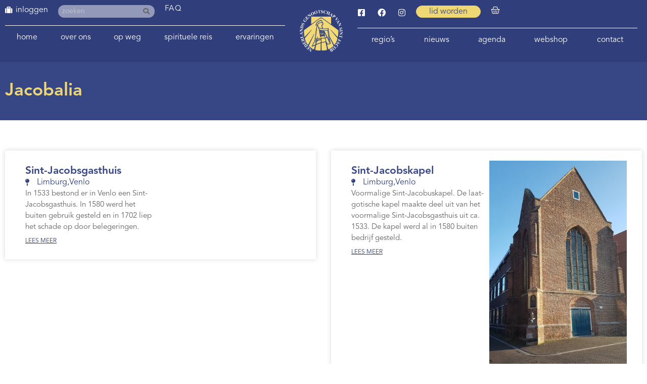

--- FILE ---
content_type: text/html; charset=UTF-8
request_url: https://www.santiago.nl/jacobalia_groepering/sint-jacobsgasthuis-venlo/
body_size: 14481
content:
<!doctype html>
<html lang="nl-NL">
<head>
	<meta charset="UTF-8">
	<meta name="viewport" content="width=device-width, initial-scale=1">
	<link rel="profile" href="https://gmpg.org/xfn/11">
	<meta name='robots' content='index, follow, max-image-preview:large, max-snippet:-1, max-video-preview:-1' />

	<!-- This site is optimized with the Yoast SEO plugin v26.5 - https://yoast.com/wordpress/plugins/seo/ -->
	<title>Sint-Jacobsgasthuis Venlo Archieven - Santiago</title>
	<link rel="canonical" href="https://www.santiago.nl/jacobalia_groepering/sint-jacobsgasthuis-venlo/" />
	<meta property="og:locale" content="nl_NL" />
	<meta property="og:type" content="article" />
	<meta property="og:title" content="Sint-Jacobsgasthuis Venlo Archieven - Santiago" />
	<meta property="og:url" content="https://www.santiago.nl/jacobalia_groepering/sint-jacobsgasthuis-venlo/" />
	<meta property="og:site_name" content="Santiago" />
	<meta name="twitter:card" content="summary_large_image" />
	<script type="application/ld+json" class="yoast-schema-graph">{"@context":"https://schema.org","@graph":[{"@type":"CollectionPage","@id":"https://www.santiago.nl/jacobalia_groepering/sint-jacobsgasthuis-venlo/","url":"https://www.santiago.nl/jacobalia_groepering/sint-jacobsgasthuis-venlo/","name":"Sint-Jacobsgasthuis Venlo Archieven - Santiago","isPartOf":{"@id":"https://www.santiago.nl/#website"},"primaryImageOfPage":{"@id":"https://www.santiago.nl/jacobalia_groepering/sint-jacobsgasthuis-venlo/#primaryimage"},"image":{"@id":"https://www.santiago.nl/jacobalia_groepering/sint-jacobsgasthuis-venlo/#primaryimage"},"thumbnailUrl":"https://www.santiago.nl/wp-content/uploads/2020/05/Venlo-Jacobskapel-stempel.jpg","breadcrumb":{"@id":"https://www.santiago.nl/jacobalia_groepering/sint-jacobsgasthuis-venlo/#breadcrumb"},"inLanguage":"nl-NL"},{"@type":"ImageObject","inLanguage":"nl-NL","@id":"https://www.santiago.nl/jacobalia_groepering/sint-jacobsgasthuis-venlo/#primaryimage","url":"https://www.santiago.nl/wp-content/uploads/2020/05/Venlo-Jacobskapel-stempel.jpg","contentUrl":"https://www.santiago.nl/wp-content/uploads/2020/05/Venlo-Jacobskapel-stempel.jpg","width":576,"height":1024},{"@type":"BreadcrumbList","@id":"https://www.santiago.nl/jacobalia_groepering/sint-jacobsgasthuis-venlo/#breadcrumb","itemListElement":[{"@type":"ListItem","position":1,"name":"Home","item":"https://www.santiago.nl/"},{"@type":"ListItem","position":2,"name":"Sint-Jacobsgasthuis Venlo"}]},{"@type":"WebSite","@id":"https://www.santiago.nl/#website","url":"https://www.santiago.nl/","name":"Santiago","description":"Het Nederlands Genootschap van Sint Jacob","publisher":{"@id":"https://www.santiago.nl/#organization"},"potentialAction":[{"@type":"SearchAction","target":{"@type":"EntryPoint","urlTemplate":"https://www.santiago.nl/?s={search_term_string}"},"query-input":{"@type":"PropertyValueSpecification","valueRequired":true,"valueName":"search_term_string"}}],"inLanguage":"nl-NL"},{"@type":"Organization","@id":"https://www.santiago.nl/#organization","name":"Het Nederlands Genootschap van Sint Jacob","url":"https://www.santiago.nl/","logo":{"@type":"ImageObject","inLanguage":"nl-NL","@id":"https://www.santiago.nl/#/schema/logo/image/","url":"https://www.santiago.nl/wp-content/uploads/2020/04/cropped-Logo-Nederlands-Genootschap-Sint-Jacob-wit.png","contentUrl":"https://www.santiago.nl/wp-content/uploads/2020/04/cropped-Logo-Nederlands-Genootschap-Sint-Jacob-wit.png","width":237,"height":230,"caption":"Het Nederlands Genootschap van Sint Jacob"},"image":{"@id":"https://www.santiago.nl/#/schema/logo/image/"}}]}</script>
	<!-- / Yoast SEO plugin. -->


<link rel='dns-prefetch' href='//cdn.usefathom.com' />

<link data-optimized="2" rel="stylesheet" href="https://www.santiago.nl/wp-content/litespeed/css/a6f28c7e03185d56f85aaed063611127.css?ver=542b6" />






























































<script src="https://www.santiago.nl/wp-includes/js/jquery/jquery.min.js" id="jquery-core-js"></script>

















<script src="https://www.santiago.nl/wp-content/plugins/wp-file-download/app/admin/assets/js/chosen.jquery.min.js" id="wpfd-chosen-js"></script>






<script src="https://cdn.usefathom.com/script.js" id="fathom-snippet-js" defer data-wp-strategy="defer" data-site="OMDXRFWN"   data-no-minify></script>













<link rel="https://api.w.org/" href="https://www.santiago.nl/wp-json/" /><link rel="EditURI" type="application/rsd+xml" title="RSD" href="https://www.santiago.nl/xmlrpc.php?rsd" />
<meta name="generator" content="WordPress 6.9" />
<meta name="generator" content="WooCommerce 10.3.6" />
    
            <script data-no-optimize="1">
          const urlParams = new URLSearchParams(window.location.search);
          const locatie = urlParams.get('locatie');
          if (locatie) {
            document.cookie = "locatie=" + locatie + "; expires=0";
          }

          document.addEventListener("DOMContentLoaded", function () {
            const locatie = getCookie('locatie')?.toLowerCase();
            if (locatie) {
              let text = 'Niet herkent';
              switch (locatie) {
                case 'jacobiparochie':
                case 'vessem':
                case 'utrecht':
                  text = locatie
                  break;
              }

              jQuery('body').append('<div style="z-index: 9999;color: #374785; background-color: #EFD773; border-radius: 0 15px 0 0; padding: 10px 20px; font-size: 15px; font-weight: 500; position: fixed; left: 0; bottom: 0;">Locatie: ' + text + '</div>');
              jQuery('input[name=input_61][value=' + locatie + ']').attr('checked', true).change;
            }
          });

          function getCookie(name) {
            const value = `; ${document.cookie}`;
            const parts = value.split(`; ${name}=`);
            if (parts.length === 2) return parts.pop().split(';').shift();
          }
        </script>
		<style id="wpfd_custom_css"></style>    
	        
			    
		<noscript><style>.woocommerce-product-gallery{ opacity: 1 !important; }</style></noscript>
	<meta name="generator" content="Elementor 3.33.4; settings: css_print_method-external, google_font-enabled, font_display-auto">
<!-- BEWISE GA-4 2022-01-20 - Global site tag (gtag.js) - Google Analytics -->
<script src="https://www.googletagmanager.com/gtag/js?id=G-X8P20V4C2B" defer data-deferred="1"></script>
<script data-no-optimize="1">
  window.dataLayer = window.dataLayer || [];
  function gtag(){dataLayer.push(arguments);}
  gtag('js', new Date());

  gtag('config', 'G-X8P20V4C2B');
</script>
			
			<link rel="icon" href="https://www.santiago.nl/wp-content/uploads/2020/03/Logo-Nederlands-Genootschap-Sint-Jacob-blauw-1-100x100.png" sizes="32x32" />
<link rel="icon" href="https://www.santiago.nl/wp-content/uploads/2020/03/Logo-Nederlands-Genootschap-Sint-Jacob-blauw-1.png" sizes="192x192" />
<link rel="apple-touch-icon" href="https://www.santiago.nl/wp-content/uploads/2020/03/Logo-Nederlands-Genootschap-Sint-Jacob-blauw-1.png" />
<meta name="msapplication-TileImage" content="https://www.santiago.nl/wp-content/uploads/2020/03/Logo-Nederlands-Genootschap-Sint-Jacob-blauw-1.png" />
<meta name="generator" content="XforWooCommerce.com - Product Filter for WooCommerce"/></head>
<body class="archive tax-jacobalia_groepering term-sint-jacobsgasthuis-venlo term-637 wp-custom-logo wp-embed-responsive wp-theme-hello-elementor wp-child-theme-hello-theme-child-master theme-hello-elementor cookies-not-set woocommerce-no-js hello-elementor-default elementor-page-27350 elementor-default elementor-template-full-width elementor-kit-2426">


<a class="skip-link screen-reader-text" href="#content">Ga naar de inhoud</a>

		<header data-elementor-type="header" data-elementor-id="1143" class="elementor elementor-1143 elementor-location-header" data-elementor-post-type="elementor_library">
			<div class="elementor-element elementor-element-ec5c5a6 e-flex e-con-boxed e-con e-parent" data-id="ec5c5a6" data-element_type="container" id="top" data-settings="{&quot;background_background&quot;:&quot;classic&quot;}">
					<div class="e-con-inner">
		<div class="elementor-element elementor-element-e2e48b9 e-con-full e-flex e-con e-child" data-id="e2e48b9" data-element_type="container">
		<div class="elementor-element elementor-element-6e49201 e-con-full e-flex e-con e-child" data-id="6e49201" data-element_type="container">
				<div class="elementor-element elementor-element-978470b elementor-widget__width-auto hide-admin elementor-view-default elementor-widget elementor-widget-icon" data-id="978470b" data-element_type="widget" data-widget_type="icon.default">
				<div class="elementor-widget-container">
							<div class="elementor-icon-wrapper">
			<div class="elementor-icon">
			<i aria-hidden="true" class="fas fa-suitcase"></i>			</div>
		</div>
						</div>
				</div>
				<div class="elementor-element elementor-element-2c96403 elementor-nav-menu--dropdown-none elementor-widget__width-auto hide-admin elementor-widget elementor-widget-nav-menu" data-id="2c96403" data-element_type="widget" data-settings="{&quot;submenu_icon&quot;:{&quot;value&quot;:&quot;&lt;i class=\&quot;\&quot; aria-hidden=\&quot;true\&quot;&gt;&lt;\/i&gt;&quot;,&quot;library&quot;:&quot;&quot;},&quot;layout&quot;:&quot;horizontal&quot;}" data-widget_type="nav-menu.default">
				<div class="elementor-widget-container">
								<nav aria-label="Menu" class="elementor-nav-menu--main elementor-nav-menu__container elementor-nav-menu--layout-horizontal e--pointer-none">
				<ul id="menu-1-2c96403" class="elementor-nav-menu"><li class="menu-item menu-item-type-post_type menu-item-object-page menu-item-2765"><a href="https://www.santiago.nl/login/" class="elementor-item">inloggen</a></li>
</ul>			</nav>
						<nav class="elementor-nav-menu--dropdown elementor-nav-menu__container" aria-hidden="true">
				<ul id="menu-2-2c96403" class="elementor-nav-menu"><li class="menu-item menu-item-type-post_type menu-item-object-page menu-item-2765"><a href="https://www.santiago.nl/login/" class="elementor-item" tabindex="-1">inloggen</a></li>
</ul>			</nav>
						</div>
				</div>
				<div class="elementor-element elementor-element-501b83b elementor-widget__width-auto elementor-hidden-mobile elementor-search-form--skin-classic elementor-search-form--button-type-icon elementor-search-form--icon-search elementor-widget elementor-widget-search-form" data-id="501b83b" data-element_type="widget" id="header-search" data-settings="{&quot;skin&quot;:&quot;classic&quot;}" data-widget_type="search-form.default">
				<div class="elementor-widget-container">
							<search role="search">
			<form class="elementor-search-form" action="https://www.santiago.nl" method="get">
												<div class="elementor-search-form__container">
					<label class="elementor-screen-only" for="elementor-search-form-501b83b">Zoeken</label>

					
					<input id="elementor-search-form-501b83b" placeholder="zoeken" class="elementor-search-form__input" type="search" name="s" value="">
					
											<button class="elementor-search-form__submit" type="submit" aria-label="Zoeken">
															<i aria-hidden="true" class="fas fa-search"></i>													</button>
					
									</div>
			</form>
		</search>
						</div>
				</div>
				<div class="elementor-element elementor-element-40c7d47 elementor-widget__width-auto elementor-widget elementor-widget-heading" data-id="40c7d47" data-element_type="widget" data-widget_type="heading.default">
				<div class="elementor-widget-container">
					<p class="elementor-heading-title elementor-size-default"><a href="/vragen">FAQ</a></p>				</div>
				</div>
				</div>
				<div class="elementor-element elementor-element-51e8248 elementor-nav-menu__align-justify elementor-nav-menu--dropdown-none elementor-hidden-mobile elementor-hidden-tablet elementor-widget elementor-widget-nav-menu" data-id="51e8248" data-element_type="widget" data-settings="{&quot;submenu_icon&quot;:{&quot;value&quot;:&quot;&lt;i class=\&quot;fas fa-chevron-down\&quot; aria-hidden=\&quot;true\&quot;&gt;&lt;\/i&gt;&quot;,&quot;library&quot;:&quot;fa-solid&quot;},&quot;layout&quot;:&quot;horizontal&quot;}" data-widget_type="nav-menu.default">
				<div class="elementor-widget-container">
								<nav aria-label="Menu" class="elementor-nav-menu--main elementor-nav-menu__container elementor-nav-menu--layout-horizontal e--pointer-none">
				<ul id="menu-1-51e8248" class="elementor-nav-menu"><li class="menu-item menu-item-type-post_type menu-item-object-page menu-item-home menu-item-1804"><a href="https://www.santiago.nl/" class="elementor-item">Home</a></li>
<li class="menu-item menu-item-type-post_type menu-item-object-page menu-item-has-children menu-item-1707"><a href="https://www.santiago.nl/genootschap/" class="elementor-item">Over ons</a>
<ul class="sub-menu elementor-nav-menu--dropdown">
	<li class="menu-item menu-item-type-post_type menu-item-object-page menu-item-has-children menu-item-4161"><a href="https://www.santiago.nl/genootschap/" class="elementor-sub-item">Over ons</a>
	<ul class="sub-menu elementor-nav-menu--dropdown">
		<li class="menu-item menu-item-type-post_type menu-item-object-page menu-item-117052"><a href="https://www.santiago.nl/ledenvergadering/" class="elementor-sub-item">Ledenvergadering</a></li>
	</ul>
</li>
	<li class="menu-item menu-item-type-post_type menu-item-object-page menu-item-1730"><a href="https://www.santiago.nl/genootschap/bestuur-nederlands-genootschap-sint-jacob/" class="elementor-sub-item">Bestuur</a></li>
	<li class="menu-item menu-item-type-post_type menu-item-object-page menu-item-1731"><a href="https://www.santiago.nl/genootschap/vertrouwenspersonen/" class="elementor-sub-item">Vertrouwenspersoon</a></li>
	<li class="menu-item menu-item-type-post_type_archive menu-item-object-werkgroepen menu-item-has-children menu-item-3890"><a href="https://www.santiago.nl/werkgroepen/" class="elementor-sub-item">(Werk)groepen</a>
	<ul class="sub-menu elementor-nav-menu--dropdown">
		<li class="menu-item menu-item-type-post_type menu-item-object-werkgroepen menu-item-3908"><a href="https://www.santiago.nl/werkgroepen/werkgroep-spiritualiteit/" class="elementor-sub-item">Aandacht en Spiritualiteit</a></li>
		<li class="menu-item menu-item-type-post_type menu-item-object-werkgroepen menu-item-3891"><a href="https://www.santiago.nl/werkgroepen/bibliotheek/" class="elementor-sub-item">Bibliotheek</a></li>
		<li class="menu-item menu-item-type-post_type menu-item-object-werkgroepen menu-item-28894"><a href="https://www.santiago.nl/werkgroepen/youngcamino/" class="elementor-sub-item">Young Camino</a></li>
		<li class="menu-item menu-item-type-post_type menu-item-object-werkgroepen menu-item-3896"><a href="https://www.santiago.nl/werkgroepen/el-orfeon-jacobeo/" class="elementor-sub-item">El Orfeón Jacobeo (pelgrimskoor)</a></li>
		<li class="menu-item menu-item-type-post_type menu-item-object-werkgroepen menu-item-3900"><a href="https://www.santiago.nl/werkgroepen/werkgroep-geschiedenis-en-cultuur/" class="elementor-sub-item">Geschiedenis en Cultuur</a></li>
		<li class="menu-item menu-item-type-post_type menu-item-object-werkgroepen menu-item-3901"><a href="https://www.santiago.nl/werkgroepen/werkgroep-het-nieuwe-pelgrimeren/" class="elementor-sub-item">Het nieuwe pelgrimeren</a></li>
		<li class="menu-item menu-item-type-post_type menu-item-object-werkgroepen menu-item-3902"><a href="https://www.santiago.nl/werkgroepen/werkgroep-hospitaleren/" class="elementor-sub-item">Hospitaleren</a></li>
		<li class="menu-item menu-item-type-post_type menu-item-object-werkgroepen menu-item-3892"><a href="https://www.santiago.nl/werkgroepen/werkgroep-hospitaleren-roncesvalles/" class="elementor-sub-item">Hospitaleren in Roncesvalles</a></li>
		<li class="menu-item menu-item-type-post_type menu-item-object-werkgroepen menu-item-3893"><a href="https://www.santiago.nl/werkgroepen/huiskamer-van-de-lage-landen-in-santiago/" class="elementor-sub-item">Huiskamer van de Lage Landen in Santiago</a></li>
		<li class="menu-item menu-item-type-post_type menu-item-object-werkgroepen menu-item-3903"><a href="https://www.santiago.nl/werkgroepen/werkgroep-informanten/" class="elementor-sub-item">Informanten</a></li>
		<li class="menu-item menu-item-type-post_type menu-item-object-werkgroepen menu-item-3897"><a href="https://www.santiago.nl/werkgroepen/projectgroep-internationale-contacten/" class="elementor-sub-item">Internationale contacten</a></li>
		<li class="menu-item menu-item-type-post_type menu-item-object-werkgroepen menu-item-3904"><a href="https://www.santiago.nl/werkgroepen/werkgroep-jacobswegen/" class="elementor-sub-item">Nederlandse Jacobswegen</a></li>
		<li class="menu-item menu-item-type-post_type menu-item-object-werkgroepen menu-item-3969"><a href="https://www.santiago.nl/werkgroepen/werkgroep-jacobike/" class="elementor-sub-item">Jacobike</a></li>
		<li class="menu-item menu-item-type-post_type menu-item-object-werkgroepen menu-item-3898"><a href="https://www.santiago.nl/werkgroepen/projectgroep-ledenbijeenkomsten/" class="elementor-sub-item">Ledenbijeenkomsten</a></li>
		<li class="menu-item menu-item-type-post_type menu-item-object-werkgroepen menu-item-3894"><a href="https://www.santiago.nl/werkgroepen/ledenservice/" class="elementor-sub-item">Ledenservice</a></li>
		<li class="menu-item menu-item-type-post_type menu-item-object-werkgroepen menu-item-3905"><a href="https://www.santiago.nl/werkgroepen/werkgroep-pelgrimeren-voor-de-jeugd/" class="elementor-sub-item">Pelgrimeren voor de jeugd</a></li>
		<li class="menu-item menu-item-type-post_type menu-item-object-werkgroepen menu-item-3895"><a href="https://www.santiago.nl/werkgroepen/pelgrims-voor-pelgrims/" class="elementor-sub-item">Pelgrims voor pelgrims</a></li>
		<li class="menu-item menu-item-type-post_type menu-item-object-werkgroepen menu-item-88009"><a href="https://www.santiago.nl/werkgroepen/pelgrimswegen-en-voorzieningen/" class="elementor-sub-item">Pelgrimswegen en voorzieningen</a></li>
		<li class="menu-item menu-item-type-post_type menu-item-object-werkgroepen menu-item-10924"><a href="https://www.santiago.nl/werkgroepen/redactie-jacobsstaf/" class="elementor-sub-item">Redactie Jacobsstaf</a></li>
		<li class="menu-item menu-item-type-post_type menu-item-object-werkgroepen menu-item-10906"><a href="https://www.santiago.nl/werkgroepen/redactie-ultreia/" class="elementor-sub-item">Redactie Ultreia</a></li>
		<li class="menu-item menu-item-type-post_type menu-item-object-werkgroepen menu-item-96712"><a href="https://www.santiago.nl/werkgroepen/wandelroutes/" class="elementor-sub-item">Wandelroutes</a></li>
		<li class="menu-item menu-item-type-post_type menu-item-object-werkgroepen menu-item-3899"><a href="https://www.santiago.nl/werkgroepen/werkgroep-website/" class="elementor-sub-item">Website</a></li>
	</ul>
</li>
	<li class="menu-item menu-item-type-post_type menu-item-object-page menu-item-48623"><a href="https://www.santiago.nl/hospitaleren/" class="elementor-sub-item">Hospitaleren</a></li>
	<li class="menu-item menu-item-type-post_type menu-item-object-page menu-item-1733"><a href="https://www.santiago.nl/genootschap/publicaties/" class="elementor-sub-item">Publicaties</a></li>
	<li class="menu-item menu-item-type-post_type menu-item-object-page menu-item-33776"><a href="https://www.santiago.nl/bibliotheek-catalogus/" class="elementor-sub-item">Bibliotheek Catalogus</a></li>
	<li class="menu-item menu-item-type-post_type_archive menu-item-object-jacobalia menu-item-has-children menu-item-5302"><a href="https://www.santiago.nl/jacobalia/" class="elementor-sub-item">Jacobalia</a>
	<ul class="sub-menu elementor-nav-menu--dropdown">
		<li class="menu-item menu-item-type-post_type_archive menu-item-object-jacobalia menu-item-7583"><a href="https://www.santiago.nl/jacobalia/" class="elementor-sub-item">Jacobalia</a></li>
		<li class="menu-item menu-item-type-post_type menu-item-object-page menu-item-5303"><a href="https://www.santiago.nl/inzendformulier-jacobalium/" class="elementor-sub-item">Inzendformulier Jacobalium</a></li>
	</ul>
</li>
	<li class="menu-item menu-item-type-post_type menu-item-object-page menu-item-has-children menu-item-1734"><a href="https://www.santiago.nl/genootschap/geschiedenis-nederlands-genootschap/" class="elementor-sub-item">Geschiedenis</a>
	<ul class="sub-menu elementor-nav-menu--dropdown">
		<li class="menu-item menu-item-type-post_type_archive menu-item-object-kronieken menu-item-7653"><a href="https://www.santiago.nl/kronieken/" class="elementor-sub-item">Kronieken</a></li>
	</ul>
</li>
	<li class="menu-item menu-item-type-post_type menu-item-object-page menu-item-1735"><a href="https://www.santiago.nl/genootschap/andere-genootschappen/" class="elementor-sub-item">Andere genootschappen en adressen</a></li>
	<li class="menu-item menu-item-type-post_type menu-item-object-page menu-item-3567"><a href="https://www.santiago.nl/lid-worden/" class="elementor-sub-item">Lidmaatschap</a></li>
</ul>
</li>
<li class="menu-item menu-item-type-post_type menu-item-object-page menu-item-has-children menu-item-87990"><a href="https://www.santiago.nl/op-weg-naar-santiago-de-compostela/" class="elementor-item">Op weg</a>
<ul class="sub-menu elementor-nav-menu--dropdown">
	<li class="menu-item menu-item-type-post_type menu-item-object-page menu-item-88006"><a href="https://www.santiago.nl/op-weg-naar-santiago-de-compostela/" class="elementor-sub-item">Op weg</a></li>
	<li class="menu-item menu-item-type-post_type menu-item-object-page menu-item-87991"><a href="https://www.santiago.nl/lopen-naar-santiago/" class="elementor-sub-item">Lopen naar Santiago de Compostela</a></li>
	<li class="menu-item menu-item-type-post_type menu-item-object-page menu-item-1779"><a href="https://www.santiago.nl/fietsen-naar-santiago/" class="elementor-sub-item">Fietsen naar Santiago de Compostela</a></li>
	<li class="menu-item menu-item-type-post_type menu-item-object-page menu-item-has-children menu-item-1780"><a href="https://www.santiago.nl/op-weg-naar-santiago-de-compostela/routes-naar-santiago/" class="elementor-sub-item">Routes</a>
	<ul class="sub-menu elementor-nav-menu--dropdown">
		<li class="menu-item menu-item-type-post_type menu-item-object-page menu-item-has-children menu-item-87992"><a href="https://www.santiago.nl/lopen-naar-santiago/looproutes-naar-santiago/" class="elementor-sub-item">Looproutes naar Santiago de Compostela</a>
		<ul class="sub-menu elementor-nav-menu--dropdown">
			<li class="menu-item menu-item-type-post_type menu-item-object-page menu-item-87997"><a href="https://www.santiago.nl/lopen-naar-santiago/looproutes-naar-santiago/looproutes-in-nederland/" class="elementor-sub-item">Looproutes in Nederland</a></li>
			<li class="menu-item menu-item-type-post_type menu-item-object-page menu-item-87996"><a href="https://www.santiago.nl/lopen-naar-santiago/looproutes-naar-santiago/looproutes-in-belgie/" class="elementor-sub-item">Looproutes in België</a></li>
			<li class="menu-item menu-item-type-post_type menu-item-object-page menu-item-87995"><a href="https://www.santiago.nl/lopen-naar-santiago/looproutes-naar-santiago/looproutes-in-frankrijk/" class="elementor-sub-item">Looproutes in Frankrijk</a></li>
			<li class="menu-item menu-item-type-post_type menu-item-object-page menu-item-87994"><a href="https://www.santiago.nl/lopen-naar-santiago/looproutes-naar-santiago/looproutes-in-spanje/" class="elementor-sub-item">Looproutes in Spanje</a></li>
			<li class="menu-item menu-item-type-post_type menu-item-object-page menu-item-87993"><a href="https://www.santiago.nl/lopen-naar-santiago/looproutes-naar-santiago/looproutes-in-portugal/" class="elementor-sub-item">Looproutes in Portugal</a></li>
		</ul>
</li>
		<li class="menu-item menu-item-type-post_type menu-item-object-page menu-item-has-children menu-item-1867"><a href="https://www.santiago.nl/fietsen-naar-santiago/fietsroutes-naar-santiago/" class="elementor-sub-item">Fietsroutes naar Santiago de Compostela</a>
		<ul class="sub-menu elementor-nav-menu--dropdown">
			<li class="menu-item menu-item-type-post_type menu-item-object-page menu-item-1858"><a href="https://www.santiago.nl/fietsen-naar-santiago/fietsroutes-nederland/" class="elementor-sub-item">Fietsroutes in Nederland</a></li>
			<li class="menu-item menu-item-type-post_type menu-item-object-page menu-item-1860"><a href="https://www.santiago.nl/fietsen-naar-santiago/fietsroutes-belgie/" class="elementor-sub-item">Fietsroutes in België</a></li>
			<li class="menu-item menu-item-type-post_type menu-item-object-page menu-item-1862"><a href="https://www.santiago.nl/fietsen-naar-santiago/fietsroutes-frankrijk/" class="elementor-sub-item">Fietsroutes in Frankrijk</a></li>
			<li class="menu-item menu-item-type-post_type menu-item-object-page menu-item-1864"><a href="https://www.santiago.nl/fietsen-naar-santiago/fietsroutes-spanje/" class="elementor-sub-item">Fietsroutes in Spanje</a></li>
			<li class="menu-item menu-item-type-post_type menu-item-object-page menu-item-27972"><a href="https://www.santiago.nl/downloads-bike/" class="elementor-sub-item">Downloads fietsroutes</a></li>
		</ul>
</li>
		<li class="menu-item menu-item-type-post_type menu-item-object-page menu-item-9960"><a href="https://www.santiago.nl/downloads/" class="elementor-sub-item">Downloads looproutes en voorzieningen</a></li>
		<li class="menu-item menu-item-type-post_type menu-item-object-page menu-item-95951"><a href="https://www.santiago.nl/downloads-bike/" class="elementor-sub-item">Downloads fietsroutes</a></li>
	</ul>
</li>
	<li class="menu-item menu-item-type-post_type menu-item-object-page menu-item-1781"><a href="https://www.santiago.nl/eten-en-slapen-onderweg/" class="elementor-sub-item">Eten en slapen</a></li>
	<li class="menu-item menu-item-type-post_type menu-item-object-page menu-item-1782"><a href="https://www.santiago.nl/terug-naar-huis-vanuit-santiago/" class="elementor-sub-item">Terug naar huis</a></li>
	<li class="menu-item menu-item-type-post_type_archive menu-item-object-reisgenoot menu-item-5125"><a href="https://www.santiago.nl/reisgenoot/" class="elementor-sub-item">Op zoek naar reisgenoten</a></li>
	<li class="menu-item menu-item-type-post_type_archive menu-item-object-zoekertjes menu-item-9653"><a href="https://www.santiago.nl/zoekertjes/" class="elementor-sub-item">Zoekertjes</a></li>
	<li class="menu-item menu-item-type-post_type menu-item-object-page menu-item-78099"><a href="https://www.santiago.nl/bloemen-op-de-camino/" class="elementor-sub-item">Bloemen op de camino</a></li>
	<li class="menu-item menu-item-type-post_type menu-item-object-page menu-item-7576"><a href="https://www.santiago.nl/pelgrimswegen-nader-bekeken/" class="elementor-sub-item">Pelgrimswegen: nader bekeken</a></li>
</ul>
</li>
<li class="menu-item menu-item-type-post_type menu-item-object-page menu-item-has-children menu-item-119497"><a href="https://www.santiago.nl/spirituele-reis-hfd/" class="elementor-item">Spirituele reis</a>
<ul class="sub-menu elementor-nav-menu--dropdown">
	<li class="menu-item menu-item-type-post_type menu-item-object-page menu-item-104319"><a href="https://www.santiago.nl/spirituele-reis-hfd/bespiegelingen/" class="elementor-sub-item">Bespiegelingen</a></li>
	<li class="menu-item menu-item-type-post_type menu-item-object-page menu-item-35084"><a href="https://www.santiago.nl/spirituele-reis-hfd/spirituele-reis/" class="elementor-sub-item">Foto en film van de maand</a></li>
	<li class="menu-item menu-item-type-post_type menu-item-object-page menu-item-11072"><a href="https://www.santiago.nl/spirituele-reis-hfd/op-zoek-naar/" class="elementor-sub-item">De weg naar binnen in woord en beeld</a></li>
</ul>
</li>
<li class="menu-item menu-item-type-post_type menu-item-object-page menu-item-has-children menu-item-1783"><a href="https://www.santiago.nl/ervaringen/" class="elementor-item">Ervaringen</a>
<ul class="sub-menu elementor-nav-menu--dropdown">
	<li class="menu-item menu-item-type-post_type menu-item-object-page menu-item-29483"><a href="https://www.santiago.nl/ervaringen/" class="elementor-sub-item">Ervaringsverhalen</a></li>
	<li class="menu-item menu-item-type-post_type menu-item-object-page menu-item-79218"><a href="https://www.santiago.nl/alle-weblogs/" class="elementor-sub-item">Weblogs</a></li>
	<li class="menu-item menu-item-type-custom menu-item-object-custom menu-item-29485"><a href="https://www.santiago.nl/op-weg-naar-santiago-de-compostela/ervaringen/#podcast" class="elementor-sub-item elementor-item-anchor">Podcast camino.nl</a></li>
	<li class="menu-item menu-item-type-custom menu-item-object-custom menu-item-29486"><a href="https://www.santiago.nl/op-weg-naar-santiago-de-compostela/ervaringen/#video" class="elementor-sub-item elementor-item-anchor">Foto- en videoverhalen</a></li>
</ul>
</li>
</ul>			</nav>
						<nav class="elementor-nav-menu--dropdown elementor-nav-menu__container" aria-hidden="true">
				<ul id="menu-2-51e8248" class="elementor-nav-menu"><li class="menu-item menu-item-type-post_type menu-item-object-page menu-item-home menu-item-1804"><a href="https://www.santiago.nl/" class="elementor-item" tabindex="-1">Home</a></li>
<li class="menu-item menu-item-type-post_type menu-item-object-page menu-item-has-children menu-item-1707"><a href="https://www.santiago.nl/genootschap/" class="elementor-item" tabindex="-1">Over ons</a>
<ul class="sub-menu elementor-nav-menu--dropdown">
	<li class="menu-item menu-item-type-post_type menu-item-object-page menu-item-has-children menu-item-4161"><a href="https://www.santiago.nl/genootschap/" class="elementor-sub-item" tabindex="-1">Over ons</a>
	<ul class="sub-menu elementor-nav-menu--dropdown">
		<li class="menu-item menu-item-type-post_type menu-item-object-page menu-item-117052"><a href="https://www.santiago.nl/ledenvergadering/" class="elementor-sub-item" tabindex="-1">Ledenvergadering</a></li>
	</ul>
</li>
	<li class="menu-item menu-item-type-post_type menu-item-object-page menu-item-1730"><a href="https://www.santiago.nl/genootschap/bestuur-nederlands-genootschap-sint-jacob/" class="elementor-sub-item" tabindex="-1">Bestuur</a></li>
	<li class="menu-item menu-item-type-post_type menu-item-object-page menu-item-1731"><a href="https://www.santiago.nl/genootschap/vertrouwenspersonen/" class="elementor-sub-item" tabindex="-1">Vertrouwenspersoon</a></li>
	<li class="menu-item menu-item-type-post_type_archive menu-item-object-werkgroepen menu-item-has-children menu-item-3890"><a href="https://www.santiago.nl/werkgroepen/" class="elementor-sub-item" tabindex="-1">(Werk)groepen</a>
	<ul class="sub-menu elementor-nav-menu--dropdown">
		<li class="menu-item menu-item-type-post_type menu-item-object-werkgroepen menu-item-3908"><a href="https://www.santiago.nl/werkgroepen/werkgroep-spiritualiteit/" class="elementor-sub-item" tabindex="-1">Aandacht en Spiritualiteit</a></li>
		<li class="menu-item menu-item-type-post_type menu-item-object-werkgroepen menu-item-3891"><a href="https://www.santiago.nl/werkgroepen/bibliotheek/" class="elementor-sub-item" tabindex="-1">Bibliotheek</a></li>
		<li class="menu-item menu-item-type-post_type menu-item-object-werkgroepen menu-item-28894"><a href="https://www.santiago.nl/werkgroepen/youngcamino/" class="elementor-sub-item" tabindex="-1">Young Camino</a></li>
		<li class="menu-item menu-item-type-post_type menu-item-object-werkgroepen menu-item-3896"><a href="https://www.santiago.nl/werkgroepen/el-orfeon-jacobeo/" class="elementor-sub-item" tabindex="-1">El Orfeón Jacobeo (pelgrimskoor)</a></li>
		<li class="menu-item menu-item-type-post_type menu-item-object-werkgroepen menu-item-3900"><a href="https://www.santiago.nl/werkgroepen/werkgroep-geschiedenis-en-cultuur/" class="elementor-sub-item" tabindex="-1">Geschiedenis en Cultuur</a></li>
		<li class="menu-item menu-item-type-post_type menu-item-object-werkgroepen menu-item-3901"><a href="https://www.santiago.nl/werkgroepen/werkgroep-het-nieuwe-pelgrimeren/" class="elementor-sub-item" tabindex="-1">Het nieuwe pelgrimeren</a></li>
		<li class="menu-item menu-item-type-post_type menu-item-object-werkgroepen menu-item-3902"><a href="https://www.santiago.nl/werkgroepen/werkgroep-hospitaleren/" class="elementor-sub-item" tabindex="-1">Hospitaleren</a></li>
		<li class="menu-item menu-item-type-post_type menu-item-object-werkgroepen menu-item-3892"><a href="https://www.santiago.nl/werkgroepen/werkgroep-hospitaleren-roncesvalles/" class="elementor-sub-item" tabindex="-1">Hospitaleren in Roncesvalles</a></li>
		<li class="menu-item menu-item-type-post_type menu-item-object-werkgroepen menu-item-3893"><a href="https://www.santiago.nl/werkgroepen/huiskamer-van-de-lage-landen-in-santiago/" class="elementor-sub-item" tabindex="-1">Huiskamer van de Lage Landen in Santiago</a></li>
		<li class="menu-item menu-item-type-post_type menu-item-object-werkgroepen menu-item-3903"><a href="https://www.santiago.nl/werkgroepen/werkgroep-informanten/" class="elementor-sub-item" tabindex="-1">Informanten</a></li>
		<li class="menu-item menu-item-type-post_type menu-item-object-werkgroepen menu-item-3897"><a href="https://www.santiago.nl/werkgroepen/projectgroep-internationale-contacten/" class="elementor-sub-item" tabindex="-1">Internationale contacten</a></li>
		<li class="menu-item menu-item-type-post_type menu-item-object-werkgroepen menu-item-3904"><a href="https://www.santiago.nl/werkgroepen/werkgroep-jacobswegen/" class="elementor-sub-item" tabindex="-1">Nederlandse Jacobswegen</a></li>
		<li class="menu-item menu-item-type-post_type menu-item-object-werkgroepen menu-item-3969"><a href="https://www.santiago.nl/werkgroepen/werkgroep-jacobike/" class="elementor-sub-item" tabindex="-1">Jacobike</a></li>
		<li class="menu-item menu-item-type-post_type menu-item-object-werkgroepen menu-item-3898"><a href="https://www.santiago.nl/werkgroepen/projectgroep-ledenbijeenkomsten/" class="elementor-sub-item" tabindex="-1">Ledenbijeenkomsten</a></li>
		<li class="menu-item menu-item-type-post_type menu-item-object-werkgroepen menu-item-3894"><a href="https://www.santiago.nl/werkgroepen/ledenservice/" class="elementor-sub-item" tabindex="-1">Ledenservice</a></li>
		<li class="menu-item menu-item-type-post_type menu-item-object-werkgroepen menu-item-3905"><a href="https://www.santiago.nl/werkgroepen/werkgroep-pelgrimeren-voor-de-jeugd/" class="elementor-sub-item" tabindex="-1">Pelgrimeren voor de jeugd</a></li>
		<li class="menu-item menu-item-type-post_type menu-item-object-werkgroepen menu-item-3895"><a href="https://www.santiago.nl/werkgroepen/pelgrims-voor-pelgrims/" class="elementor-sub-item" tabindex="-1">Pelgrims voor pelgrims</a></li>
		<li class="menu-item menu-item-type-post_type menu-item-object-werkgroepen menu-item-88009"><a href="https://www.santiago.nl/werkgroepen/pelgrimswegen-en-voorzieningen/" class="elementor-sub-item" tabindex="-1">Pelgrimswegen en voorzieningen</a></li>
		<li class="menu-item menu-item-type-post_type menu-item-object-werkgroepen menu-item-10924"><a href="https://www.santiago.nl/werkgroepen/redactie-jacobsstaf/" class="elementor-sub-item" tabindex="-1">Redactie Jacobsstaf</a></li>
		<li class="menu-item menu-item-type-post_type menu-item-object-werkgroepen menu-item-10906"><a href="https://www.santiago.nl/werkgroepen/redactie-ultreia/" class="elementor-sub-item" tabindex="-1">Redactie Ultreia</a></li>
		<li class="menu-item menu-item-type-post_type menu-item-object-werkgroepen menu-item-96712"><a href="https://www.santiago.nl/werkgroepen/wandelroutes/" class="elementor-sub-item" tabindex="-1">Wandelroutes</a></li>
		<li class="menu-item menu-item-type-post_type menu-item-object-werkgroepen menu-item-3899"><a href="https://www.santiago.nl/werkgroepen/werkgroep-website/" class="elementor-sub-item" tabindex="-1">Website</a></li>
	</ul>
</li>
	<li class="menu-item menu-item-type-post_type menu-item-object-page menu-item-48623"><a href="https://www.santiago.nl/hospitaleren/" class="elementor-sub-item" tabindex="-1">Hospitaleren</a></li>
	<li class="menu-item menu-item-type-post_type menu-item-object-page menu-item-1733"><a href="https://www.santiago.nl/genootschap/publicaties/" class="elementor-sub-item" tabindex="-1">Publicaties</a></li>
	<li class="menu-item menu-item-type-post_type menu-item-object-page menu-item-33776"><a href="https://www.santiago.nl/bibliotheek-catalogus/" class="elementor-sub-item" tabindex="-1">Bibliotheek Catalogus</a></li>
	<li class="menu-item menu-item-type-post_type_archive menu-item-object-jacobalia menu-item-has-children menu-item-5302"><a href="https://www.santiago.nl/jacobalia/" class="elementor-sub-item" tabindex="-1">Jacobalia</a>
	<ul class="sub-menu elementor-nav-menu--dropdown">
		<li class="menu-item menu-item-type-post_type_archive menu-item-object-jacobalia menu-item-7583"><a href="https://www.santiago.nl/jacobalia/" class="elementor-sub-item" tabindex="-1">Jacobalia</a></li>
		<li class="menu-item menu-item-type-post_type menu-item-object-page menu-item-5303"><a href="https://www.santiago.nl/inzendformulier-jacobalium/" class="elementor-sub-item" tabindex="-1">Inzendformulier Jacobalium</a></li>
	</ul>
</li>
	<li class="menu-item menu-item-type-post_type menu-item-object-page menu-item-has-children menu-item-1734"><a href="https://www.santiago.nl/genootschap/geschiedenis-nederlands-genootschap/" class="elementor-sub-item" tabindex="-1">Geschiedenis</a>
	<ul class="sub-menu elementor-nav-menu--dropdown">
		<li class="menu-item menu-item-type-post_type_archive menu-item-object-kronieken menu-item-7653"><a href="https://www.santiago.nl/kronieken/" class="elementor-sub-item" tabindex="-1">Kronieken</a></li>
	</ul>
</li>
	<li class="menu-item menu-item-type-post_type menu-item-object-page menu-item-1735"><a href="https://www.santiago.nl/genootschap/andere-genootschappen/" class="elementor-sub-item" tabindex="-1">Andere genootschappen en adressen</a></li>
	<li class="menu-item menu-item-type-post_type menu-item-object-page menu-item-3567"><a href="https://www.santiago.nl/lid-worden/" class="elementor-sub-item" tabindex="-1">Lidmaatschap</a></li>
</ul>
</li>
<li class="menu-item menu-item-type-post_type menu-item-object-page menu-item-has-children menu-item-87990"><a href="https://www.santiago.nl/op-weg-naar-santiago-de-compostela/" class="elementor-item" tabindex="-1">Op weg</a>
<ul class="sub-menu elementor-nav-menu--dropdown">
	<li class="menu-item menu-item-type-post_type menu-item-object-page menu-item-88006"><a href="https://www.santiago.nl/op-weg-naar-santiago-de-compostela/" class="elementor-sub-item" tabindex="-1">Op weg</a></li>
	<li class="menu-item menu-item-type-post_type menu-item-object-page menu-item-87991"><a href="https://www.santiago.nl/lopen-naar-santiago/" class="elementor-sub-item" tabindex="-1">Lopen naar Santiago de Compostela</a></li>
	<li class="menu-item menu-item-type-post_type menu-item-object-page menu-item-1779"><a href="https://www.santiago.nl/fietsen-naar-santiago/" class="elementor-sub-item" tabindex="-1">Fietsen naar Santiago de Compostela</a></li>
	<li class="menu-item menu-item-type-post_type menu-item-object-page menu-item-has-children menu-item-1780"><a href="https://www.santiago.nl/op-weg-naar-santiago-de-compostela/routes-naar-santiago/" class="elementor-sub-item" tabindex="-1">Routes</a>
	<ul class="sub-menu elementor-nav-menu--dropdown">
		<li class="menu-item menu-item-type-post_type menu-item-object-page menu-item-has-children menu-item-87992"><a href="https://www.santiago.nl/lopen-naar-santiago/looproutes-naar-santiago/" class="elementor-sub-item" tabindex="-1">Looproutes naar Santiago de Compostela</a>
		<ul class="sub-menu elementor-nav-menu--dropdown">
			<li class="menu-item menu-item-type-post_type menu-item-object-page menu-item-87997"><a href="https://www.santiago.nl/lopen-naar-santiago/looproutes-naar-santiago/looproutes-in-nederland/" class="elementor-sub-item" tabindex="-1">Looproutes in Nederland</a></li>
			<li class="menu-item menu-item-type-post_type menu-item-object-page menu-item-87996"><a href="https://www.santiago.nl/lopen-naar-santiago/looproutes-naar-santiago/looproutes-in-belgie/" class="elementor-sub-item" tabindex="-1">Looproutes in België</a></li>
			<li class="menu-item menu-item-type-post_type menu-item-object-page menu-item-87995"><a href="https://www.santiago.nl/lopen-naar-santiago/looproutes-naar-santiago/looproutes-in-frankrijk/" class="elementor-sub-item" tabindex="-1">Looproutes in Frankrijk</a></li>
			<li class="menu-item menu-item-type-post_type menu-item-object-page menu-item-87994"><a href="https://www.santiago.nl/lopen-naar-santiago/looproutes-naar-santiago/looproutes-in-spanje/" class="elementor-sub-item" tabindex="-1">Looproutes in Spanje</a></li>
			<li class="menu-item menu-item-type-post_type menu-item-object-page menu-item-87993"><a href="https://www.santiago.nl/lopen-naar-santiago/looproutes-naar-santiago/looproutes-in-portugal/" class="elementor-sub-item" tabindex="-1">Looproutes in Portugal</a></li>
		</ul>
</li>
		<li class="menu-item menu-item-type-post_type menu-item-object-page menu-item-has-children menu-item-1867"><a href="https://www.santiago.nl/fietsen-naar-santiago/fietsroutes-naar-santiago/" class="elementor-sub-item" tabindex="-1">Fietsroutes naar Santiago de Compostela</a>
		<ul class="sub-menu elementor-nav-menu--dropdown">
			<li class="menu-item menu-item-type-post_type menu-item-object-page menu-item-1858"><a href="https://www.santiago.nl/fietsen-naar-santiago/fietsroutes-nederland/" class="elementor-sub-item" tabindex="-1">Fietsroutes in Nederland</a></li>
			<li class="menu-item menu-item-type-post_type menu-item-object-page menu-item-1860"><a href="https://www.santiago.nl/fietsen-naar-santiago/fietsroutes-belgie/" class="elementor-sub-item" tabindex="-1">Fietsroutes in België</a></li>
			<li class="menu-item menu-item-type-post_type menu-item-object-page menu-item-1862"><a href="https://www.santiago.nl/fietsen-naar-santiago/fietsroutes-frankrijk/" class="elementor-sub-item" tabindex="-1">Fietsroutes in Frankrijk</a></li>
			<li class="menu-item menu-item-type-post_type menu-item-object-page menu-item-1864"><a href="https://www.santiago.nl/fietsen-naar-santiago/fietsroutes-spanje/" class="elementor-sub-item" tabindex="-1">Fietsroutes in Spanje</a></li>
			<li class="menu-item menu-item-type-post_type menu-item-object-page menu-item-27972"><a href="https://www.santiago.nl/downloads-bike/" class="elementor-sub-item" tabindex="-1">Downloads fietsroutes</a></li>
		</ul>
</li>
		<li class="menu-item menu-item-type-post_type menu-item-object-page menu-item-9960"><a href="https://www.santiago.nl/downloads/" class="elementor-sub-item" tabindex="-1">Downloads looproutes en voorzieningen</a></li>
		<li class="menu-item menu-item-type-post_type menu-item-object-page menu-item-95951"><a href="https://www.santiago.nl/downloads-bike/" class="elementor-sub-item" tabindex="-1">Downloads fietsroutes</a></li>
	</ul>
</li>
	<li class="menu-item menu-item-type-post_type menu-item-object-page menu-item-1781"><a href="https://www.santiago.nl/eten-en-slapen-onderweg/" class="elementor-sub-item" tabindex="-1">Eten en slapen</a></li>
	<li class="menu-item menu-item-type-post_type menu-item-object-page menu-item-1782"><a href="https://www.santiago.nl/terug-naar-huis-vanuit-santiago/" class="elementor-sub-item" tabindex="-1">Terug naar huis</a></li>
	<li class="menu-item menu-item-type-post_type_archive menu-item-object-reisgenoot menu-item-5125"><a href="https://www.santiago.nl/reisgenoot/" class="elementor-sub-item" tabindex="-1">Op zoek naar reisgenoten</a></li>
	<li class="menu-item menu-item-type-post_type_archive menu-item-object-zoekertjes menu-item-9653"><a href="https://www.santiago.nl/zoekertjes/" class="elementor-sub-item" tabindex="-1">Zoekertjes</a></li>
	<li class="menu-item menu-item-type-post_type menu-item-object-page menu-item-78099"><a href="https://www.santiago.nl/bloemen-op-de-camino/" class="elementor-sub-item" tabindex="-1">Bloemen op de camino</a></li>
	<li class="menu-item menu-item-type-post_type menu-item-object-page menu-item-7576"><a href="https://www.santiago.nl/pelgrimswegen-nader-bekeken/" class="elementor-sub-item" tabindex="-1">Pelgrimswegen: nader bekeken</a></li>
</ul>
</li>
<li class="menu-item menu-item-type-post_type menu-item-object-page menu-item-has-children menu-item-119497"><a href="https://www.santiago.nl/spirituele-reis-hfd/" class="elementor-item" tabindex="-1">Spirituele reis</a>
<ul class="sub-menu elementor-nav-menu--dropdown">
	<li class="menu-item menu-item-type-post_type menu-item-object-page menu-item-104319"><a href="https://www.santiago.nl/spirituele-reis-hfd/bespiegelingen/" class="elementor-sub-item" tabindex="-1">Bespiegelingen</a></li>
	<li class="menu-item menu-item-type-post_type menu-item-object-page menu-item-35084"><a href="https://www.santiago.nl/spirituele-reis-hfd/spirituele-reis/" class="elementor-sub-item" tabindex="-1">Foto en film van de maand</a></li>
	<li class="menu-item menu-item-type-post_type menu-item-object-page menu-item-11072"><a href="https://www.santiago.nl/spirituele-reis-hfd/op-zoek-naar/" class="elementor-sub-item" tabindex="-1">De weg naar binnen in woord en beeld</a></li>
</ul>
</li>
<li class="menu-item menu-item-type-post_type menu-item-object-page menu-item-has-children menu-item-1783"><a href="https://www.santiago.nl/ervaringen/" class="elementor-item" tabindex="-1">Ervaringen</a>
<ul class="sub-menu elementor-nav-menu--dropdown">
	<li class="menu-item menu-item-type-post_type menu-item-object-page menu-item-29483"><a href="https://www.santiago.nl/ervaringen/" class="elementor-sub-item" tabindex="-1">Ervaringsverhalen</a></li>
	<li class="menu-item menu-item-type-post_type menu-item-object-page menu-item-79218"><a href="https://www.santiago.nl/alle-weblogs/" class="elementor-sub-item" tabindex="-1">Weblogs</a></li>
	<li class="menu-item menu-item-type-custom menu-item-object-custom menu-item-29485"><a href="https://www.santiago.nl/op-weg-naar-santiago-de-compostela/ervaringen/#podcast" class="elementor-sub-item elementor-item-anchor" tabindex="-1">Podcast camino.nl</a></li>
	<li class="menu-item menu-item-type-custom menu-item-object-custom menu-item-29486"><a href="https://www.santiago.nl/op-weg-naar-santiago-de-compostela/ervaringen/#video" class="elementor-sub-item elementor-item-anchor" tabindex="-1">Foto- en videoverhalen</a></li>
</ul>
</li>
</ul>			</nav>
						</div>
				</div>
				</div>
		<div class="elementor-element elementor-element-027fb02 e-con-full e-flex e-con e-child" data-id="027fb02" data-element_type="container">
				<div class="elementor-element elementor-element-7d940db elementor-widget elementor-widget-theme-site-logo elementor-widget-image" data-id="7d940db" data-element_type="widget" data-widget_type="theme-site-logo.default">
				<div class="elementor-widget-container">
											<a href="https://www.santiago.nl">
			<img fetchpriority="high" width="237" height="230" src="https://www.santiago.nl/wp-content/uploads/2020/03/cropped-Logo-Nederlands-Genootschap-Sint-Jacob-wit.png" class="attachment-full size-full wp-image-3013" alt="" />				</a>
											</div>
				</div>
				</div>
		<div class="elementor-element elementor-element-3f92ebc e-con-full e-flex e-con e-child" data-id="3f92ebc" data-element_type="container">
		<div class="elementor-element elementor-element-48767d8 e-con-full e-flex e-con e-child" data-id="48767d8" data-element_type="container">
				<div class="elementor-element elementor-element-16a9772 elementor-shape-square e-grid-align-right elementor-widget__width-auto elementor-hidden-mobile elementor-hidden-tablet elementor-grid-0 elementor-widget elementor-widget-social-icons" data-id="16a9772" data-element_type="widget" data-widget_type="social-icons.default">
				<div class="elementor-widget-container">
							<div class="elementor-social-icons-wrapper elementor-grid" role="list">
							<span class="elementor-grid-item" role="listitem">
					<a class="elementor-icon elementor-social-icon elementor-social-icon-facebook-square elementor-repeater-item-e269432" href="https://www.facebook.com/genootschap/" target="_blank">
						<span class="elementor-screen-only">Facebook-square</span>
						<i aria-hidden="true" class="fab fa-facebook-square"></i>					</a>
				</span>
							<span class="elementor-grid-item" role="listitem">
					<a class="elementor-icon elementor-social-icon elementor-social-icon-facebook elementor-repeater-item-2f9fd3e" href="https://www.facebook.com/groups/genootschap" target="_blank">
						<span class="elementor-screen-only">Facebook</span>
						<i aria-hidden="true" class="fab fa-facebook"></i>					</a>
				</span>
							<span class="elementor-grid-item" role="listitem">
					<a class="elementor-icon elementor-social-icon elementor-social-icon-instagram elementor-repeater-item-b2705c8" href="https://www.instagram.com/camino_de_santiago_ngsj/" target="_blank">
						<span class="elementor-screen-only">Instagram</span>
						<i aria-hidden="true" class="fab fa-instagram"></i>					</a>
				</span>
					</div>
						</div>
				</div>
				<div class="elementor-element elementor-element-4bec39c elementor-widget__width-auto elementor-widget-tablet__width-auto dc-has-condition dc-condition-empty elementor-widget elementor-widget-button" data-id="4bec39c" data-element_type="widget" data-widget_type="button.default">
				<div class="elementor-widget-container">
									<div class="elementor-button-wrapper">
					<a class="elementor-button elementor-button-link elementor-size-xs" href="/register/">
						<span class="elementor-button-content-wrapper">
									<span class="elementor-button-text">lid worden</span>
					</span>
					</a>
				</div>
								</div>
				</div>
				<div class="elementor-element elementor-element-b64c79d toggle-icon--basket-medium elementor-widget__width-auto elementor-menu-cart--empty-indicator-hide elementor-menu-cart--items-indicator-bubble elementor-menu-cart--cart-type-side-cart elementor-menu-cart--show-remove-button-yes elementor-widget elementor-widget-woocommerce-menu-cart" data-id="b64c79d" data-element_type="widget" data-settings="{&quot;cart_type&quot;:&quot;side-cart&quot;,&quot;open_cart&quot;:&quot;click&quot;,&quot;automatically_open_cart&quot;:&quot;no&quot;}" data-widget_type="woocommerce-menu-cart.default">
				<div class="elementor-widget-container">
							<div class="elementor-menu-cart__wrapper">
							<div class="elementor-menu-cart__toggle_wrapper">
					<div class="elementor-menu-cart__container elementor-lightbox" aria-hidden="true">
						<div class="elementor-menu-cart__main" aria-hidden="true">
									<div class="elementor-menu-cart__close-button">
					</div>
									<div class="widget_shopping_cart_content">
															</div>
						</div>
					</div>
							<div class="elementor-menu-cart__toggle elementor-button-wrapper">
			<a id="elementor-menu-cart__toggle_button" href="#" class="elementor-menu-cart__toggle_button elementor-button elementor-size-sm" aria-expanded="false">
				<span class="elementor-button-text"><span class="woocommerce-Price-amount amount"><bdi><span class="woocommerce-Price-currencySymbol">&euro;</span>0,00</bdi></span></span>
				<span class="elementor-button-icon">
					<span class="elementor-button-icon-qty" data-counter="0">0</span>
					<i class="eicon-basket-medium"></i>					<span class="elementor-screen-only">Winkelwagen</span>
				</span>
			</a>
		</div>
						</div>
					</div> <!-- close elementor-menu-cart__wrapper -->
						</div>
				</div>
				</div>
				<div class="elementor-element elementor-element-76c4d31 elementor-nav-menu__align-justify elementor-nav-menu--dropdown-none elementor-hidden-mobile elementor-hidden-tablet elementor-widget elementor-widget-nav-menu" data-id="76c4d31" data-element_type="widget" data-settings="{&quot;submenu_icon&quot;:{&quot;value&quot;:&quot;&lt;i class=\&quot;fas fa-chevron-down\&quot; aria-hidden=\&quot;true\&quot;&gt;&lt;\/i&gt;&quot;,&quot;library&quot;:&quot;fa-solid&quot;},&quot;layout&quot;:&quot;horizontal&quot;}" data-widget_type="nav-menu.default">
				<div class="elementor-widget-container">
								<nav aria-label="Menu" class="elementor-nav-menu--main elementor-nav-menu__container elementor-nav-menu--layout-horizontal e--pointer-none">
				<ul id="menu-1-76c4d31" class="elementor-nav-menu"><li class="menu-item menu-item-type-custom menu-item-object-custom menu-item-has-children menu-item-3596"><a href="/regios" class="elementor-item">Regio&#8217;s</a>
<ul class="sub-menu elementor-nav-menu--dropdown">
	<li class="menu-item menu-item-type-custom menu-item-object-custom menu-item-4163"><a href="/regios" class="elementor-sub-item">Regio&#8217;s</a></li>
	<li class="menu-item menu-item-type-post_type menu-item-object-regios menu-item-3549"><a href="https://www.santiago.nl/regios/amsterdam/" class="elementor-sub-item">Amsterdam</a></li>
	<li class="menu-item menu-item-type-post_type menu-item-object-regios menu-item-3550"><a href="https://www.santiago.nl/regios/arnhem-nijmegen/" class="elementor-sub-item">Arnhem / Nijmegen</a></li>
	<li class="menu-item menu-item-type-post_type menu-item-object-regios menu-item-3551"><a href="https://www.santiago.nl/regios/bollenstreek-rijnland/" class="elementor-sub-item">Regio Bollenstreek-Rijnland</a></li>
	<li class="menu-item menu-item-type-post_type menu-item-object-regios menu-item-3552"><a href="https://www.santiago.nl/regios/breda-tilburg/" class="elementor-sub-item">Breda / Tilburg</a></li>
	<li class="menu-item menu-item-type-post_type menu-item-object-regios menu-item-3553"><a href="https://www.santiago.nl/regios/den-bosch/" class="elementor-sub-item">Den Bosch</a></li>
	<li class="menu-item menu-item-type-post_type menu-item-object-regios menu-item-3554"><a href="https://www.santiago.nl/regios/den-haag/" class="elementor-sub-item">Den Haag</a></li>
	<li class="menu-item menu-item-type-post_type menu-item-object-regios menu-item-3555"><a href="https://www.santiago.nl/regios/friesland/" class="elementor-sub-item">Friesland</a></li>
	<li class="menu-item menu-item-type-post_type menu-item-object-regios menu-item-3556"><a href="https://www.santiago.nl/regios/groningen-drenthe/" class="elementor-sub-item">Groningen / Drenthe</a></li>
	<li class="menu-item menu-item-type-post_type menu-item-object-regios menu-item-3557"><a href="https://www.santiago.nl/regios/limburg/" class="elementor-sub-item">Limburg</a></li>
	<li class="menu-item menu-item-type-post_type menu-item-object-regios menu-item-3558"><a href="https://www.santiago.nl/regios/midden-nederland/" class="elementor-sub-item">Midden-Nederland</a></li>
	<li class="menu-item menu-item-type-post_type menu-item-object-regios menu-item-3559"><a href="https://www.santiago.nl/regios/nh-benoorden-t-ij/" class="elementor-sub-item">NH benoorden &#8216;t IJ</a></li>
	<li class="menu-item menu-item-type-post_type menu-item-object-regios menu-item-3560"><a href="https://www.santiago.nl/regios/oost-nederland/" class="elementor-sub-item">Oost-Nederland</a></li>
	<li class="menu-item menu-item-type-post_type menu-item-object-regios menu-item-3561"><a href="https://www.santiago.nl/regios/rotterdam/" class="elementor-sub-item">Rotterdam</a></li>
	<li class="menu-item menu-item-type-post_type menu-item-object-regios menu-item-3562"><a href="https://www.santiago.nl/regios/utrecht-rivierenland/" class="elementor-sub-item">Utrecht-zuid / Rivierenland</a></li>
	<li class="menu-item menu-item-type-post_type menu-item-object-regios menu-item-3563"><a href="https://www.santiago.nl/regios/zuidoost-brabant/" class="elementor-sub-item">Zuidoost Brabant</a></li>
	<li class="menu-item menu-item-type-post_type menu-item-object-regios menu-item-3564"><a href="https://www.santiago.nl/regios/zuidwest-nederland/" class="elementor-sub-item">Zuidwest Nederland</a></li>
</ul>
</li>
<li class="menu-item menu-item-type-post_type menu-item-object-page current_page_parent menu-item-1799"><a href="https://www.santiago.nl/nieuws/" class="elementor-item">Nieuws</a></li>
<li class="menu-item menu-item-type-custom menu-item-object-custom menu-item-3974"><a href="/agenda?regio=&#038;werkgroep=" class="elementor-item">Agenda</a></li>
<li class="menu-item menu-item-type-post_type menu-item-object-page menu-item-1801"><a href="https://www.santiago.nl/webshop/" class="elementor-item">Webshop</a></li>
<li class="menu-item menu-item-type-post_type menu-item-object-page menu-item-has-children menu-item-1705"><a href="https://www.santiago.nl/contact/" class="elementor-item">Contact</a>
<ul class="sub-menu elementor-nav-menu--dropdown">
	<li class="menu-item menu-item-type-post_type menu-item-object-page menu-item-35083"><a href="https://www.santiago.nl/contact/" class="elementor-sub-item">Contact</a></li>
	<li class="menu-item menu-item-type-post_type menu-item-object-page menu-item-35077"><a href="https://www.santiago.nl/het-huis-van-sint-jacob-utrecht/" class="elementor-sub-item">Informatiecentrum Utrecht</a></li>
	<li class="menu-item menu-item-type-post_type menu-item-object-page menu-item-35078"><a href="https://www.santiago.nl/pelgrimsinformatiecentrum-st-jacobiparochie/" class="elementor-sub-item">Informatiecentrum St. Jacobiparochie</a></li>
	<li class="menu-item menu-item-type-post_type menu-item-object-page menu-item-35079"><a href="https://www.santiago.nl/t-atelier-van-pelgrimsherberg-kafarnaum-vessem/" class="elementor-sub-item">Informatiecentrum Vessem</a></li>
</ul>
</li>
</ul>			</nav>
						<nav class="elementor-nav-menu--dropdown elementor-nav-menu__container" aria-hidden="true">
				<ul id="menu-2-76c4d31" class="elementor-nav-menu"><li class="menu-item menu-item-type-custom menu-item-object-custom menu-item-has-children menu-item-3596"><a href="/regios" class="elementor-item" tabindex="-1">Regio&#8217;s</a>
<ul class="sub-menu elementor-nav-menu--dropdown">
	<li class="menu-item menu-item-type-custom menu-item-object-custom menu-item-4163"><a href="/regios" class="elementor-sub-item" tabindex="-1">Regio&#8217;s</a></li>
	<li class="menu-item menu-item-type-post_type menu-item-object-regios menu-item-3549"><a href="https://www.santiago.nl/regios/amsterdam/" class="elementor-sub-item" tabindex="-1">Amsterdam</a></li>
	<li class="menu-item menu-item-type-post_type menu-item-object-regios menu-item-3550"><a href="https://www.santiago.nl/regios/arnhem-nijmegen/" class="elementor-sub-item" tabindex="-1">Arnhem / Nijmegen</a></li>
	<li class="menu-item menu-item-type-post_type menu-item-object-regios menu-item-3551"><a href="https://www.santiago.nl/regios/bollenstreek-rijnland/" class="elementor-sub-item" tabindex="-1">Regio Bollenstreek-Rijnland</a></li>
	<li class="menu-item menu-item-type-post_type menu-item-object-regios menu-item-3552"><a href="https://www.santiago.nl/regios/breda-tilburg/" class="elementor-sub-item" tabindex="-1">Breda / Tilburg</a></li>
	<li class="menu-item menu-item-type-post_type menu-item-object-regios menu-item-3553"><a href="https://www.santiago.nl/regios/den-bosch/" class="elementor-sub-item" tabindex="-1">Den Bosch</a></li>
	<li class="menu-item menu-item-type-post_type menu-item-object-regios menu-item-3554"><a href="https://www.santiago.nl/regios/den-haag/" class="elementor-sub-item" tabindex="-1">Den Haag</a></li>
	<li class="menu-item menu-item-type-post_type menu-item-object-regios menu-item-3555"><a href="https://www.santiago.nl/regios/friesland/" class="elementor-sub-item" tabindex="-1">Friesland</a></li>
	<li class="menu-item menu-item-type-post_type menu-item-object-regios menu-item-3556"><a href="https://www.santiago.nl/regios/groningen-drenthe/" class="elementor-sub-item" tabindex="-1">Groningen / Drenthe</a></li>
	<li class="menu-item menu-item-type-post_type menu-item-object-regios menu-item-3557"><a href="https://www.santiago.nl/regios/limburg/" class="elementor-sub-item" tabindex="-1">Limburg</a></li>
	<li class="menu-item menu-item-type-post_type menu-item-object-regios menu-item-3558"><a href="https://www.santiago.nl/regios/midden-nederland/" class="elementor-sub-item" tabindex="-1">Midden-Nederland</a></li>
	<li class="menu-item menu-item-type-post_type menu-item-object-regios menu-item-3559"><a href="https://www.santiago.nl/regios/nh-benoorden-t-ij/" class="elementor-sub-item" tabindex="-1">NH benoorden &#8216;t IJ</a></li>
	<li class="menu-item menu-item-type-post_type menu-item-object-regios menu-item-3560"><a href="https://www.santiago.nl/regios/oost-nederland/" class="elementor-sub-item" tabindex="-1">Oost-Nederland</a></li>
	<li class="menu-item menu-item-type-post_type menu-item-object-regios menu-item-3561"><a href="https://www.santiago.nl/regios/rotterdam/" class="elementor-sub-item" tabindex="-1">Rotterdam</a></li>
	<li class="menu-item menu-item-type-post_type menu-item-object-regios menu-item-3562"><a href="https://www.santiago.nl/regios/utrecht-rivierenland/" class="elementor-sub-item" tabindex="-1">Utrecht-zuid / Rivierenland</a></li>
	<li class="menu-item menu-item-type-post_type menu-item-object-regios menu-item-3563"><a href="https://www.santiago.nl/regios/zuidoost-brabant/" class="elementor-sub-item" tabindex="-1">Zuidoost Brabant</a></li>
	<li class="menu-item menu-item-type-post_type menu-item-object-regios menu-item-3564"><a href="https://www.santiago.nl/regios/zuidwest-nederland/" class="elementor-sub-item" tabindex="-1">Zuidwest Nederland</a></li>
</ul>
</li>
<li class="menu-item menu-item-type-post_type menu-item-object-page current_page_parent menu-item-1799"><a href="https://www.santiago.nl/nieuws/" class="elementor-item" tabindex="-1">Nieuws</a></li>
<li class="menu-item menu-item-type-custom menu-item-object-custom menu-item-3974"><a href="/agenda?regio=&#038;werkgroep=" class="elementor-item" tabindex="-1">Agenda</a></li>
<li class="menu-item menu-item-type-post_type menu-item-object-page menu-item-1801"><a href="https://www.santiago.nl/webshop/" class="elementor-item" tabindex="-1">Webshop</a></li>
<li class="menu-item menu-item-type-post_type menu-item-object-page menu-item-has-children menu-item-1705"><a href="https://www.santiago.nl/contact/" class="elementor-item" tabindex="-1">Contact</a>
<ul class="sub-menu elementor-nav-menu--dropdown">
	<li class="menu-item menu-item-type-post_type menu-item-object-page menu-item-35083"><a href="https://www.santiago.nl/contact/" class="elementor-sub-item" tabindex="-1">Contact</a></li>
	<li class="menu-item menu-item-type-post_type menu-item-object-page menu-item-35077"><a href="https://www.santiago.nl/het-huis-van-sint-jacob-utrecht/" class="elementor-sub-item" tabindex="-1">Informatiecentrum Utrecht</a></li>
	<li class="menu-item menu-item-type-post_type menu-item-object-page menu-item-35078"><a href="https://www.santiago.nl/pelgrimsinformatiecentrum-st-jacobiparochie/" class="elementor-sub-item" tabindex="-1">Informatiecentrum St. Jacobiparochie</a></li>
	<li class="menu-item menu-item-type-post_type menu-item-object-page menu-item-35079"><a href="https://www.santiago.nl/t-atelier-van-pelgrimsherberg-kafarnaum-vessem/" class="elementor-sub-item" tabindex="-1">Informatiecentrum Vessem</a></li>
</ul>
</li>
</ul>			</nav>
						</div>
				</div>
				<div class="elementor-element elementor-element-179f07a elementor-nav-menu--stretch elementor-hidden-desktop elementor-widget-tablet__width-auto elementor-nav-menu__text-align-aside elementor-nav-menu--toggle elementor-nav-menu--burger elementor-widget elementor-widget-nav-menu" data-id="179f07a" data-element_type="widget" data-settings="{&quot;layout&quot;:&quot;dropdown&quot;,&quot;full_width&quot;:&quot;stretch&quot;,&quot;submenu_icon&quot;:{&quot;value&quot;:&quot;&lt;i class=\&quot;fas fa-caret-down\&quot; aria-hidden=\&quot;true\&quot;&gt;&lt;\/i&gt;&quot;,&quot;library&quot;:&quot;fa-solid&quot;},&quot;toggle&quot;:&quot;burger&quot;}" data-widget_type="nav-menu.default">
				<div class="elementor-widget-container">
							<div class="elementor-menu-toggle" role="button" tabindex="0" aria-label="Menu toggle" aria-expanded="false">
			<i aria-hidden="true" role="presentation" class="elementor-menu-toggle__icon--open eicon-menu-bar"></i><i aria-hidden="true" role="presentation" class="elementor-menu-toggle__icon--close eicon-close"></i>		</div>
					<nav class="elementor-nav-menu--dropdown elementor-nav-menu__container" aria-hidden="true">
				<ul id="menu-2-179f07a" class="elementor-nav-menu"><li class="menu-item menu-item-type-post_type menu-item-object-page menu-item-home menu-item-1919"><a href="https://www.santiago.nl/" class="elementor-item" tabindex="-1">Home</a></li>
<li class="menu-item menu-item-type-custom menu-item-object-custom menu-item-15787"><a href="/?s=" class="elementor-item" tabindex="-1">Zoeken</a></li>
<li class="menu-item menu-item-type-post_type menu-item-object-page menu-item-has-children menu-item-1924"><a href="https://www.santiago.nl/genootschap/" class="elementor-item" tabindex="-1">Over ons</a>
<ul class="sub-menu elementor-nav-menu--dropdown">
	<li class="menu-item menu-item-type-post_type menu-item-object-page menu-item-has-children menu-item-7584"><a href="https://www.santiago.nl/genootschap/" class="elementor-sub-item" tabindex="-1">Over ons</a>
	<ul class="sub-menu elementor-nav-menu--dropdown">
		<li class="menu-item menu-item-type-post_type menu-item-object-page menu-item-117051"><a href="https://www.santiago.nl/ledenvergadering/" class="elementor-sub-item" tabindex="-1">Ledenvergadering</a></li>
	</ul>
</li>
	<li class="menu-item menu-item-type-post_type menu-item-object-page menu-item-1897"><a href="https://www.santiago.nl/genootschap/bestuur-nederlands-genootschap-sint-jacob/" class="elementor-sub-item" tabindex="-1">Bestuur</a></li>
	<li class="menu-item menu-item-type-post_type menu-item-object-page menu-item-1934"><a href="https://www.santiago.nl/genootschap/vertrouwenspersonen/" class="elementor-sub-item" tabindex="-1">Vertrouwenspersoon</a></li>
	<li class="menu-item menu-item-type-post_type_archive menu-item-object-werkgroepen menu-item-8948"><a href="https://www.santiago.nl/werkgroepen/" class="elementor-sub-item" tabindex="-1">Werkgroepen</a></li>
	<li class="menu-item menu-item-type-post_type menu-item-object-page menu-item-48624"><a href="https://www.santiago.nl/hospitaleren/" class="elementor-sub-item" tabindex="-1">Hospitaleren</a></li>
	<li class="menu-item menu-item-type-post_type menu-item-object-page menu-item-1913"><a href="https://www.santiago.nl/genootschap/publicaties/" class="elementor-sub-item" tabindex="-1">Publicaties</a></li>
	<li class="menu-item menu-item-type-post_type menu-item-object-page menu-item-33777"><a href="https://www.santiago.nl/bibliotheek-catalogus/" class="elementor-sub-item" tabindex="-1">Bibliotheek-catalogus</a></li>
	<li class="menu-item menu-item-type-post_type_archive menu-item-object-jacobalia menu-item-7579"><a href="https://www.santiago.nl/jacobalia/" class="elementor-sub-item" tabindex="-1">Jacobalia</a></li>
	<li class="menu-item menu-item-type-post_type menu-item-object-page menu-item-has-children menu-item-1905"><a href="https://www.santiago.nl/genootschap/geschiedenis-nederlands-genootschap/" class="elementor-sub-item" tabindex="-1">Geschiedenis</a>
	<ul class="sub-menu elementor-nav-menu--dropdown">
		<li class="menu-item menu-item-type-post_type_archive menu-item-object-kronieken menu-item-8947"><a href="https://www.santiago.nl/kronieken/" class="elementor-sub-item" tabindex="-1">Kronieken</a></li>
	</ul>
</li>
	<li class="menu-item menu-item-type-post_type menu-item-object-page menu-item-1895"><a href="https://www.santiago.nl/genootschap/andere-genootschappen/" class="elementor-sub-item" tabindex="-1">Andere genootschappen en adressen</a></li>
	<li class="menu-item menu-item-type-post_type menu-item-object-page menu-item-4804"><a href="https://www.santiago.nl/lid-worden/" class="elementor-sub-item" tabindex="-1">Lidmaatschap</a></li>
</ul>
</li>
<li class="menu-item menu-item-type-post_type menu-item-object-page menu-item-has-children menu-item-1921"><a href="https://www.santiago.nl/?page_id=1609" class="elementor-item" tabindex="-1">Op weg</a>
<ul class="sub-menu elementor-nav-menu--dropdown">
	<li class="menu-item menu-item-type-post_type menu-item-object-page menu-item-87998"><a href="https://www.santiago.nl/op-weg-naar-santiago-de-compostela/" class="elementor-sub-item" tabindex="-1">Op weg</a></li>
	<li class="menu-item menu-item-type-post_type menu-item-object-page menu-item-87999"><a href="https://www.santiago.nl/lopen-naar-santiago/" class="elementor-sub-item" tabindex="-1">Lopen naar Santiago de Compostela</a></li>
	<li class="menu-item menu-item-type-post_type menu-item-object-page menu-item-1874"><a href="https://www.santiago.nl/fietsen-naar-santiago/" class="elementor-sub-item" tabindex="-1">Fietsen naar Santiago de Compostela</a></li>
	<li class="menu-item menu-item-type-post_type menu-item-object-page menu-item-has-children menu-item-1922"><a href="https://www.santiago.nl/op-weg-naar-santiago-de-compostela/routes-naar-santiago/" class="elementor-sub-item" tabindex="-1">Routes</a>
	<ul class="sub-menu elementor-nav-menu--dropdown">
		<li class="menu-item menu-item-type-post_type menu-item-object-page menu-item-has-children menu-item-88000"><a href="https://www.santiago.nl/lopen-naar-santiago/looproutes-naar-santiago/" class="elementor-sub-item" tabindex="-1">Looproutes naar Santiago de Compostela</a>
		<ul class="sub-menu elementor-nav-menu--dropdown">
			<li class="menu-item menu-item-type-post_type menu-item-object-page menu-item-88005"><a href="https://www.santiago.nl/lopen-naar-santiago/looproutes-naar-santiago/looproutes-in-nederland/" class="elementor-sub-item" tabindex="-1">Looproutes in Nederland</a></li>
			<li class="menu-item menu-item-type-post_type menu-item-object-page menu-item-88004"><a href="https://www.santiago.nl/lopen-naar-santiago/looproutes-naar-santiago/looproutes-in-belgie/" class="elementor-sub-item" tabindex="-1">Looproutes in België</a></li>
			<li class="menu-item menu-item-type-post_type menu-item-object-page menu-item-88003"><a href="https://www.santiago.nl/lopen-naar-santiago/looproutes-naar-santiago/looproutes-in-frankrijk/" class="elementor-sub-item" tabindex="-1">Looproutes in Frankrijk</a></li>
			<li class="menu-item menu-item-type-post_type menu-item-object-page menu-item-88002"><a href="https://www.santiago.nl/lopen-naar-santiago/looproutes-naar-santiago/looproutes-in-spanje/" class="elementor-sub-item" tabindex="-1">Looproutes in Spanje</a></li>
			<li class="menu-item menu-item-type-post_type menu-item-object-page menu-item-88001"><a href="https://www.santiago.nl/lopen-naar-santiago/looproutes-naar-santiago/looproutes-in-portugal/" class="elementor-sub-item" tabindex="-1">Looproutes in Portugal</a></li>
		</ul>
</li>
		<li class="menu-item menu-item-type-post_type menu-item-object-page menu-item-has-children menu-item-1877"><a href="https://www.santiago.nl/fietsen-naar-santiago/fietsroutes-naar-santiago/" class="elementor-sub-item" tabindex="-1">Fietsroutes naar Santiago de Compostela</a>
		<ul class="sub-menu elementor-nav-menu--dropdown">
			<li class="menu-item menu-item-type-post_type menu-item-object-page menu-item-1879"><a href="https://www.santiago.nl/fietsen-naar-santiago/fietsroutes-nederland/" class="elementor-sub-item" tabindex="-1">Fietsroutes in Nederland</a></li>
			<li class="menu-item menu-item-type-post_type menu-item-object-page menu-item-1875"><a href="https://www.santiago.nl/fietsen-naar-santiago/fietsroutes-belgie/" class="elementor-sub-item" tabindex="-1">Fietsroutes in België</a></li>
			<li class="menu-item menu-item-type-post_type menu-item-object-page menu-item-1878"><a href="https://www.santiago.nl/fietsen-naar-santiago/fietsroutes-frankrijk/" class="elementor-sub-item" tabindex="-1">Fietsroutes in Frankrijk</a></li>
			<li class="menu-item menu-item-type-post_type menu-item-object-page menu-item-1946"><a href="https://www.santiago.nl/fietsen-naar-santiago/fietsroutes-spanje/" class="elementor-sub-item" tabindex="-1">Fietsroutes in Spanje</a></li>
			<li class="menu-item menu-item-type-post_type menu-item-object-page menu-item-29361"><a href="https://www.santiago.nl/downloads-bike/" class="elementor-sub-item" tabindex="-1">Downloads fietsroutes</a></li>
		</ul>
</li>
		<li class="menu-item menu-item-type-post_type menu-item-object-page menu-item-9958"><a href="https://www.santiago.nl/downloads/" class="elementor-sub-item" tabindex="-1">Downloads looproutes en voorzieningen</a></li>
		<li class="menu-item menu-item-type-post_type menu-item-object-page menu-item-95952"><a href="https://www.santiago.nl/downloads-bike/" class="elementor-sub-item" tabindex="-1">Downloads fietsroutes</a></li>
	</ul>
</li>
	<li class="menu-item menu-item-type-post_type menu-item-object-page menu-item-1873"><a href="https://www.santiago.nl/eten-en-slapen-onderweg/" class="elementor-sub-item" tabindex="-1">Eten en slapen</a></li>
	<li class="menu-item menu-item-type-post_type menu-item-object-page menu-item-1941"><a href="https://www.santiago.nl/terug-naar-huis-vanuit-santiago/" class="elementor-sub-item" tabindex="-1">Terug naar huis</a></li>
	<li class="menu-item menu-item-type-custom menu-item-object-custom menu-item-20029"><a href="https://www.santiago.nl/zoekertjes" class="elementor-sub-item" tabindex="-1">Zoekertjes</a></li>
	<li class="menu-item menu-item-type-post_type menu-item-object-page menu-item-78100"><a href="https://www.santiago.nl/bloemen-op-de-camino/" class="elementor-sub-item" tabindex="-1">Bloemen op de camino</a></li>
	<li class="menu-item menu-item-type-post_type menu-item-object-page menu-item-7577"><a href="https://www.santiago.nl/pelgrimswegen-nader-bekeken/" class="elementor-sub-item" tabindex="-1">Pelgrimswegen: nader bekeken</a></li>
</ul>
</li>
<li class="menu-item menu-item-type-post_type menu-item-object-page menu-item-has-children menu-item-119500"><a href="https://www.santiago.nl/spirituele-reis-hfd/" class="elementor-item" tabindex="-1">Spirituele reis</a>
<ul class="sub-menu elementor-nav-menu--dropdown">
	<li class="menu-item menu-item-type-post_type menu-item-object-page menu-item-104320"><a href="https://www.santiago.nl/spirituele-reis-hfd/bespiegelingen/" class="elementor-sub-item" tabindex="-1">Bespiegelingen</a></li>
	<li class="menu-item menu-item-type-post_type menu-item-object-page menu-item-11311"><a href="https://www.santiago.nl/spirituele-reis-hfd/spirituele-reis/" class="elementor-sub-item" tabindex="-1">Foto en film van de maand</a></li>
	<li class="menu-item menu-item-type-post_type menu-item-object-page menu-item-11077"><a href="https://www.santiago.nl/spirituele-reis-hfd/op-zoek-naar/" class="elementor-sub-item" tabindex="-1">De weg naar binnen in woord en beeld</a></li>
</ul>
</li>
<li class="menu-item menu-item-type-post_type menu-item-object-page menu-item-has-children menu-item-4805"><a href="https://www.santiago.nl/ervaringen/" class="elementor-item" tabindex="-1">Ervaringen</a>
<ul class="sub-menu elementor-nav-menu--dropdown">
	<li class="menu-item menu-item-type-post_type menu-item-object-page menu-item-29499"><a href="https://www.santiago.nl/ervaringen/" class="elementor-sub-item" tabindex="-1">Ervaringsverhalen</a></li>
	<li class="menu-item menu-item-type-post_type menu-item-object-page menu-item-79219"><a href="https://www.santiago.nl/alle-weblogs/" class="elementor-sub-item" tabindex="-1">Weblogs</a></li>
	<li class="menu-item menu-item-type-custom menu-item-object-custom menu-item-29500"><a href="https://www.santiago.nl/op-weg-naar-santiago-de-compostela/ervaringen/#podcast" class="elementor-sub-item elementor-item-anchor" tabindex="-1">Podcasts</a></li>
	<li class="menu-item menu-item-type-custom menu-item-object-custom menu-item-29501"><a href="https://www.santiago.nl/op-weg-naar-santiago-de-compostela/ervaringen/#video" class="elementor-sub-item elementor-item-anchor" tabindex="-1">Foto- en filmverhalen</a></li>
</ul>
</li>
<li class="menu-item menu-item-type-custom menu-item-object-custom menu-item-has-children menu-item-3597"><a href="/regios" class="elementor-item" tabindex="-1">Regio&#8217;s</a>
<ul class="sub-menu elementor-nav-menu--dropdown">
	<li class="menu-item menu-item-type-custom menu-item-object-custom menu-item-7587"><a href="/regios" class="elementor-sub-item" tabindex="-1">Regio&#8217;s</a></li>
	<li class="menu-item menu-item-type-post_type menu-item-object-regios menu-item-3226"><a href="https://www.santiago.nl/regios/amsterdam/" class="elementor-sub-item" tabindex="-1">Amsterdam</a></li>
	<li class="menu-item menu-item-type-post_type menu-item-object-regios menu-item-3227"><a href="https://www.santiago.nl/regios/arnhem-nijmegen/" class="elementor-sub-item" tabindex="-1">Arnhem / Nijmegen</a></li>
	<li class="menu-item menu-item-type-post_type menu-item-object-regios menu-item-3228"><a href="https://www.santiago.nl/regios/bollenstreek-rijnland/" class="elementor-sub-item" tabindex="-1">Regio Bollenstreek-Rijnland</a></li>
	<li class="menu-item menu-item-type-post_type menu-item-object-regios menu-item-3229"><a href="https://www.santiago.nl/regios/breda-tilburg/" class="elementor-sub-item" tabindex="-1">Breda / Tilburg</a></li>
	<li class="menu-item menu-item-type-post_type menu-item-object-regios menu-item-3230"><a href="https://www.santiago.nl/regios/den-bosch/" class="elementor-sub-item" tabindex="-1">Den Bosch</a></li>
	<li class="menu-item menu-item-type-post_type menu-item-object-regios menu-item-3231"><a href="https://www.santiago.nl/regios/den-haag/" class="elementor-sub-item" tabindex="-1">Den Haag</a></li>
	<li class="menu-item menu-item-type-post_type menu-item-object-regios menu-item-3232"><a href="https://www.santiago.nl/regios/friesland/" class="elementor-sub-item" tabindex="-1">Friesland</a></li>
	<li class="menu-item menu-item-type-post_type menu-item-object-regios menu-item-3233"><a href="https://www.santiago.nl/regios/groningen-drenthe/" class="elementor-sub-item" tabindex="-1">Groningen / Drenthe</a></li>
	<li class="menu-item menu-item-type-post_type menu-item-object-regios menu-item-3234"><a href="https://www.santiago.nl/regios/limburg/" class="elementor-sub-item" tabindex="-1">Limburg</a></li>
	<li class="menu-item menu-item-type-post_type menu-item-object-regios menu-item-3235"><a href="https://www.santiago.nl/regios/midden-nederland/" class="elementor-sub-item" tabindex="-1">Midden-Nederland</a></li>
	<li class="menu-item menu-item-type-post_type menu-item-object-regios menu-item-3236"><a href="https://www.santiago.nl/regios/nh-benoorden-t-ij/" class="elementor-sub-item" tabindex="-1">NH benoorden ‘t IJ</a></li>
	<li class="menu-item menu-item-type-post_type menu-item-object-regios menu-item-3237"><a href="https://www.santiago.nl/regios/oost-nederland/" class="elementor-sub-item" tabindex="-1">Oost-Nederland</a></li>
	<li class="menu-item menu-item-type-post_type menu-item-object-regios menu-item-3238"><a href="https://www.santiago.nl/regios/rotterdam/" class="elementor-sub-item" tabindex="-1">Rotterdam</a></li>
	<li class="menu-item menu-item-type-post_type menu-item-object-regios menu-item-3239"><a href="https://www.santiago.nl/regios/utrecht-rivierenland/" class="elementor-sub-item" tabindex="-1">Utrecht-zuid / Rivierenland</a></li>
	<li class="menu-item menu-item-type-post_type menu-item-object-regios menu-item-3240"><a href="https://www.santiago.nl/regios/zuidoost-brabant/" class="elementor-sub-item" tabindex="-1">Zuidoost Brabant</a></li>
	<li class="menu-item menu-item-type-post_type menu-item-object-regios menu-item-3241"><a href="https://www.santiago.nl/regios/zuidwest-nederland/" class="elementor-sub-item" tabindex="-1">Zuidwest Nederland</a></li>
</ul>
</li>
<li class="menu-item menu-item-type-post_type menu-item-object-page current_page_parent menu-item-1920"><a href="https://www.santiago.nl/nieuws/" class="elementor-item" tabindex="-1">Nieuws</a></li>
<li class="menu-item menu-item-type-custom menu-item-object-custom menu-item-4807"><a href="/agenda" class="elementor-item" tabindex="-1">Agenda</a></li>
<li class="menu-item menu-item-type-post_type menu-item-object-page menu-item-1944"><a href="https://www.santiago.nl/webshop/" class="elementor-item" tabindex="-1">Webshop</a></li>
<li class="menu-item menu-item-type-post_type menu-item-object-page menu-item-has-children menu-item-1872"><a href="https://www.santiago.nl/contact/" class="elementor-item" tabindex="-1">Contact</a>
<ul class="sub-menu elementor-nav-menu--dropdown">
	<li class="menu-item menu-item-type-post_type menu-item-object-page menu-item-111665"><a href="https://www.santiago.nl/contact/" class="elementor-sub-item" tabindex="-1">Contact</a></li>
	<li class="menu-item menu-item-type-post_type menu-item-object-page menu-item-35085"><a href="https://www.santiago.nl/het-huis-van-sint-jacob-utrecht/" class="elementor-sub-item" tabindex="-1">Informatiecentrum Utrecht</a></li>
	<li class="menu-item menu-item-type-post_type menu-item-object-page menu-item-35086"><a href="https://www.santiago.nl/pelgrimsinformatiecentrum-st-jacobiparochie/" class="elementor-sub-item" tabindex="-1">Informatiecentrum St. Jacobiparochie</a></li>
	<li class="menu-item menu-item-type-post_type menu-item-object-page menu-item-35087"><a href="https://www.santiago.nl/t-atelier-van-pelgrimsherberg-kafarnaum-vessem/" class="elementor-sub-item" tabindex="-1">Informatiecentrum Vessem</a></li>
</ul>
</li>
</ul>			</nav>
						</div>
				</div>
				</div>
					</div>
				</div>
				</header>
				<div data-elementor-type="archive" data-elementor-id="27350" class="elementor elementor-27350 elementor-location-archive" data-elementor-post-type="elementor_library">
			<div class="has_ae_slider elementor-element elementor-element-b87dda8 e-flex e-con-boxed ae-bg-gallery-type-default e-con e-parent" data-id="b87dda8" data-element_type="container" data-settings="{&quot;background_background&quot;:&quot;classic&quot;}">
					<div class="e-con-inner">
				<div class="elementor-element elementor-element-47f31b4 elementor-widget elementor-widget-heading" data-id="47f31b4" data-element_type="widget" data-widget_type="heading.default">
				<div class="elementor-widget-container">
					<h1 class="elementor-heading-title elementor-size-default">Jacobalia</h1>				</div>
				</div>
					</div>
				</div>
		<div class="has_ae_slider elementor-element elementor-element-c36cc4f e-flex e-con-boxed ae-bg-gallery-type-default e-con e-parent" data-id="c36cc4f" data-element_type="container">
					<div class="e-con-inner">
				<div class="elementor-element elementor-element-bed2d07 elementor-grid-2 jacobalia-archive elementor-posts--thumbnail-top elementor-grid-tablet-2 elementor-grid-mobile-1 elementor-widget elementor-widget-posts" data-id="bed2d07" data-element_type="widget" data-settings="{&quot;custom_columns&quot;:&quot;2&quot;,&quot;custom_columns_tablet&quot;:&quot;2&quot;,&quot;custom_columns_mobile&quot;:&quot;1&quot;,&quot;custom_row_gap&quot;:{&quot;unit&quot;:&quot;px&quot;,&quot;size&quot;:35,&quot;sizes&quot;:[]},&quot;custom_row_gap_tablet&quot;:{&quot;unit&quot;:&quot;px&quot;,&quot;size&quot;:&quot;&quot;,&quot;sizes&quot;:[]},&quot;custom_row_gap_mobile&quot;:{&quot;unit&quot;:&quot;px&quot;,&quot;size&quot;:&quot;&quot;,&quot;sizes&quot;:[]}}" data-widget_type="posts.custom">
				<div class="elementor-widget-container">
					      <div class="ecs-posts elementor-posts-container elementor-posts   elementor-grid elementor-posts--skin-custom" data-settings="{&quot;current_page&quot;:1,&quot;max_num_pages&quot;:1,&quot;load_method&quot;:&quot;numbers_and_prev_next&quot;,&quot;widget_id&quot;:&quot;bed2d07&quot;,&quot;post_id&quot;:14951,&quot;theme_id&quot;:27350,&quot;change_url&quot;:false,&quot;reinit_js&quot;:false}">
      		<article id="post-14898" class="elementor-post elementor-grid-item ecs-post-loop post-14898 jacobalia type-jacobalia status-publish hentry plaats-venlo jacobalia_regio-limburg jacobalia_groepering-sint-jacobsgasthuis-venlo">
				<div data-elementor-type="loop" data-elementor-id="5271" class="elementor elementor-5271 elementor-location-archive post-14898 jacobalia type-jacobalia status-publish hentry plaats-venlo jacobalia_regio-limburg jacobalia_groepering-sint-jacobsgasthuis-venlo" data-elementor-post-type="elementor_library">
			<div class="has_ae_slider elementor-element elementor-element-0de7a02 e-con-full regio-archive-post e-flex ae-bg-gallery-type-default e-con e-parent" data-id="0de7a02" data-element_type="container">
		<div class="has_ae_slider elementor-element elementor-element-9f32017 e-con-full e-flex ae-bg-gallery-type-default e-con e-child" data-id="9f32017" data-element_type="container">
				<div class="elementor-element elementor-element-65ac7e4 elementor-widget elementor-widget-heading" data-id="65ac7e4" data-element_type="widget" data-widget_type="heading.default">
				<div class="elementor-widget-container">
					<h3 class="elementor-heading-title elementor-size-default"><a href="https://www.santiago.nl/jacobalia/sint-jacobsgasthuis-9/">Sint-Jacobsgasthuis</a></h3>				</div>
				</div>
				<div class="elementor-element elementor-element-6118fdb elementor-icon-list--layout-inline elementor-list-item-link-full_width elementor-widget elementor-widget-icon-list" data-id="6118fdb" data-element_type="widget" data-widget_type="icon-list.default">
				<div class="elementor-widget-container">
							<ul class="elementor-icon-list-items elementor-inline-items">
							<li class="elementor-icon-list-item elementor-inline-item">
											<span class="elementor-icon-list-icon">
							<i aria-hidden="true" class="fas fa-map-pin"></i>						</span>
										<span class="elementor-icon-list-text"><span>Limburg</span>, </span>
									</li>
								<li class="elementor-icon-list-item elementor-inline-item">
										<span class="elementor-icon-list-text"><span>Venlo</span></span>
									</li>
						</ul>
						</div>
				</div>
				<div class="elementor-element elementor-element-199828c postcode elementor-widget elementor-widget-heading" data-id="199828c" data-element_type="widget" data-widget_type="heading.default">
				<div class="elementor-widget-container">
					<div class="elementor-heading-title elementor-size-default">In 1533 bestond er in Venlo een Sint-Jacobsgasthuis. In 1580 werd het buiten gebruik gesteld en in 1702 liep het schade op door belegeringen.</div>				</div>
				</div>
				<div class="elementor-element elementor-element-5f1deeb elementor-widget elementor-widget-heading" data-id="5f1deeb" data-element_type="widget" data-widget_type="heading.default">
				<div class="elementor-widget-container">
					<div class="elementor-heading-title elementor-size-default"><a href="https://www.santiago.nl/jacobalia/sint-jacobsgasthuis-9/">LEES MEER</a></div>				</div>
				</div>
				</div>
		<div class="has_ae_slider elementor-element elementor-element-bb667df e-con-full e-flex ae-bg-gallery-type-default e-con e-child" data-id="bb667df" data-element_type="container">
				</div>
				</div>
				</div>
				</article>
				<article id="post-14768" class="elementor-post elementor-grid-item ecs-post-loop post-14768 jacobalia type-jacobalia status-publish has-post-thumbnail hentry plaats-venlo jacobalia_category-kerk-kapel jacobalia_regio-limburg jacobalia_groepering-sint-jacobsgasthuis-venlo jacobalia_fotograaf-luc-mol jacobalia_auteur-herman-gresnigt">
				<div data-elementor-type="loop" data-elementor-id="5271" class="elementor elementor-5271 elementor-location-archive post-14768 jacobalia type-jacobalia status-publish has-post-thumbnail hentry plaats-venlo jacobalia_category-kerk-kapel jacobalia_regio-limburg jacobalia_groepering-sint-jacobsgasthuis-venlo jacobalia_fotograaf-luc-mol jacobalia_auteur-herman-gresnigt" data-elementor-post-type="elementor_library">
			<div class="has_ae_slider elementor-element elementor-element-0de7a02 e-con-full regio-archive-post e-flex ae-bg-gallery-type-default e-con e-parent" data-id="0de7a02" data-element_type="container">
		<div class="has_ae_slider elementor-element elementor-element-9f32017 e-con-full e-flex ae-bg-gallery-type-default e-con e-child" data-id="9f32017" data-element_type="container">
				<div class="elementor-element elementor-element-65ac7e4 elementor-widget elementor-widget-heading" data-id="65ac7e4" data-element_type="widget" data-widget_type="heading.default">
				<div class="elementor-widget-container">
					<h3 class="elementor-heading-title elementor-size-default"><a href="https://www.santiago.nl/jacobalia/sint-jacobskapel-10/">Sint-Jacobskapel</a></h3>				</div>
				</div>
				<div class="elementor-element elementor-element-6118fdb elementor-icon-list--layout-inline elementor-list-item-link-full_width elementor-widget elementor-widget-icon-list" data-id="6118fdb" data-element_type="widget" data-widget_type="icon-list.default">
				<div class="elementor-widget-container">
							<ul class="elementor-icon-list-items elementor-inline-items">
							<li class="elementor-icon-list-item elementor-inline-item">
											<span class="elementor-icon-list-icon">
							<i aria-hidden="true" class="fas fa-map-pin"></i>						</span>
										<span class="elementor-icon-list-text"><span>Limburg</span>, </span>
									</li>
								<li class="elementor-icon-list-item elementor-inline-item">
										<span class="elementor-icon-list-text"><span>Venlo</span></span>
									</li>
						</ul>
						</div>
				</div>
				<div class="elementor-element elementor-element-199828c postcode elementor-widget elementor-widget-heading" data-id="199828c" data-element_type="widget" data-widget_type="heading.default">
				<div class="elementor-widget-container">
					<div class="elementor-heading-title elementor-size-default">Voormalige Sint-Jacobuskapel. De laat-gotische kapel maakte deel uit van het voormalige Sint-Jacobsgasthuis uit ca. 1533. De kapel werd al in 1580 buiten bedrijf gesteld.</div>				</div>
				</div>
				<div class="elementor-element elementor-element-5f1deeb elementor-widget elementor-widget-heading" data-id="5f1deeb" data-element_type="widget" data-widget_type="heading.default">
				<div class="elementor-widget-container">
					<div class="elementor-heading-title elementor-size-default"><a href="https://www.santiago.nl/jacobalia/sint-jacobskapel-10/">LEES MEER</a></div>				</div>
				</div>
				</div>
		<div class="has_ae_slider elementor-element elementor-element-bb667df e-con-full e-flex ae-bg-gallery-type-default e-con e-child" data-id="bb667df" data-element_type="container">
				<div class="elementor-element elementor-element-1f199d4 elementor-widget elementor-widget-image" data-id="1f199d4" data-element_type="widget" data-widget_type="image.default">
				<div class="elementor-widget-container">
															<img width="768" height="1365" src="https://www.santiago.nl/wp-content/uploads/2012/12/Venlo-Jacobskapel-exterieur-na-restauratie-in-2017-768x1365.jpg" class="attachment-medium_large size-medium_large wp-image-21213" alt="" srcset="https://www.santiago.nl/wp-content/uploads/2012/12/Venlo-Jacobskapel-exterieur-na-restauratie-in-2017-768x1365.jpg 768w, https://www.santiago.nl/wp-content/uploads/2012/12/Venlo-Jacobskapel-exterieur-na-restauratie-in-2017-169x300.jpg 169w, https://www.santiago.nl/wp-content/uploads/2012/12/Venlo-Jacobskapel-exterieur-na-restauratie-in-2017-576x1024.jpg 576w, https://www.santiago.nl/wp-content/uploads/2012/12/Venlo-Jacobskapel-exterieur-na-restauratie-in-2017-864x1536.jpg 864w, https://www.santiago.nl/wp-content/uploads/2012/12/Venlo-Jacobskapel-exterieur-na-restauratie-in-2017-1152x2048.jpg 1152w, https://www.santiago.nl/wp-content/uploads/2012/12/Venlo-Jacobskapel-exterieur-na-restauratie-in-2017-600x1067.jpg 600w, https://www.santiago.nl/wp-content/uploads/2012/12/Venlo-Jacobskapel-exterieur-na-restauratie-in-2017.jpg 1440w" sizes="(max-width: 768px) 100vw, 768px" />															</div>
				</div>
				</div>
				</div>
				</div>
				</article>
				<article id="post-14951" class="elementor-post elementor-grid-item ecs-post-loop post-14951 jacobalia type-jacobalia status-publish has-post-thumbnail hentry plaats-venlo jacobalia_regio-limburg jacobalia_groepering-sint-jacobsgasthuis-venlo jacobalia_fotograaf-luc-mol">
				<div data-elementor-type="loop" data-elementor-id="5271" class="elementor elementor-5271 elementor-location-archive post-14951 jacobalia type-jacobalia status-publish has-post-thumbnail hentry plaats-venlo jacobalia_regio-limburg jacobalia_groepering-sint-jacobsgasthuis-venlo jacobalia_fotograaf-luc-mol" data-elementor-post-type="elementor_library">
			<div class="has_ae_slider elementor-element elementor-element-0de7a02 e-con-full regio-archive-post e-flex ae-bg-gallery-type-default e-con e-parent" data-id="0de7a02" data-element_type="container">
		<div class="has_ae_slider elementor-element elementor-element-9f32017 e-con-full e-flex ae-bg-gallery-type-default e-con e-child" data-id="9f32017" data-element_type="container">
				<div class="elementor-element elementor-element-65ac7e4 elementor-widget elementor-widget-heading" data-id="65ac7e4" data-element_type="widget" data-widget_type="heading.default">
				<div class="elementor-widget-container">
					<h3 class="elementor-heading-title elementor-size-default"><a href="https://www.santiago.nl/jacobalia/stempel-11/">Stempel</a></h3>				</div>
				</div>
				<div class="elementor-element elementor-element-6118fdb elementor-icon-list--layout-inline elementor-list-item-link-full_width elementor-widget elementor-widget-icon-list" data-id="6118fdb" data-element_type="widget" data-widget_type="icon-list.default">
				<div class="elementor-widget-container">
							<ul class="elementor-icon-list-items elementor-inline-items">
							<li class="elementor-icon-list-item elementor-inline-item">
											<span class="elementor-icon-list-icon">
							<i aria-hidden="true" class="fas fa-map-pin"></i>						</span>
										<span class="elementor-icon-list-text"><span>Limburg</span>, </span>
									</li>
								<li class="elementor-icon-list-item elementor-inline-item">
										<span class="elementor-icon-list-text"><span>Venlo</span></span>
									</li>
						</ul>
						</div>
				</div>
				<div class="elementor-element elementor-element-199828c postcode elementor-widget elementor-widget-heading" data-id="199828c" data-element_type="widget" data-widget_type="heading.default">
				<div class="elementor-widget-container">
					<div class="elementor-heading-title elementor-size-default">Bij de Sint-Jacobskapel hoort een stempel. Zeker omdat hij aan de Limburgse Jacobusroute van Millingen a.d. Rijn tot Eijsden ligt. Na de renovatie die</div>				</div>
				</div>
				<div class="elementor-element elementor-element-5f1deeb elementor-widget elementor-widget-heading" data-id="5f1deeb" data-element_type="widget" data-widget_type="heading.default">
				<div class="elementor-widget-container">
					<div class="elementor-heading-title elementor-size-default"><a href="https://www.santiago.nl/jacobalia/stempel-11/">LEES MEER</a></div>				</div>
				</div>
				</div>
		<div class="has_ae_slider elementor-element elementor-element-bb667df e-con-full e-flex ae-bg-gallery-type-default e-con e-child" data-id="bb667df" data-element_type="container">
				<div class="elementor-element elementor-element-1f199d4 elementor-widget elementor-widget-image" data-id="1f199d4" data-element_type="widget" data-widget_type="image.default">
				<div class="elementor-widget-container">
															<img width="576" height="1024" src="https://www.santiago.nl/wp-content/uploads/2020/05/Venlo-Jacobskapel-stempel.jpg" class="attachment-medium_large size-medium_large wp-image-7000" alt="" srcset="https://www.santiago.nl/wp-content/uploads/2020/05/Venlo-Jacobskapel-stempel.jpg 576w, https://www.santiago.nl/wp-content/uploads/2020/05/Venlo-Jacobskapel-stempel-169x300.jpg 169w" sizes="(max-width: 576px) 100vw, 576px" />															</div>
				</div>
				</div>
				</div>
				</div>
				</article>
				</div>
						</div>
				</div>
					</div>
				</div>
				</div>
				<footer data-elementor-type="footer" data-elementor-id="1207" class="elementor elementor-1207 elementor-location-footer" data-elementor-post-type="elementor_library">
			<div class="elementor-element elementor-element-da47d1d e-flex e-con-boxed e-con e-parent" data-id="da47d1d" data-element_type="container" data-settings="{&quot;background_background&quot;:&quot;classic&quot;}">
					<div class="e-con-inner">
		<div class="elementor-element elementor-element-be0bf8d e-con-full e-flex e-con e-child" data-id="be0bf8d" data-element_type="container">
				<div class="elementor-element elementor-element-3bd7731 elementor-widget elementor-widget-heading" data-id="3bd7731" data-element_type="widget" data-widget_type="heading.default">
				<div class="elementor-widget-container">
					<h4 class="elementor-heading-title elementor-size-default">Foto van de dag</h4>				</div>
				</div>
				<div class="elementor-element elementor-element-a352012 elementor-widget elementor-widget-shortcode" data-id="a352012" data-element_type="widget" data-widget_type="shortcode.default">
				<div class="elementor-widget-container">
							<div class="elementor-shortcode"><div><div id='section_ajax_47221'><div class='loader-ajax'><i class='fas fa-spinner fa-pulse'></i>Laden...</div></div><script data-no-optimize='1'>
                 fetch('/wp-json/santiago/v1/render-elementor-shortcode', {
                    method: 'POST',
                    headers: {
                        'Content-Type': 'application/json',
                    },
                    body: JSON.stringify({
                        id: 47221
                    })
                })
                .then((response) => response.json())
                .then((result) => {
                    jQuery('#section_ajax_47221').html(result);
                });
    </script></div> </div>
						</div>
				</div>
				<div class="elementor-element elementor-element-349a915 elementor-widget elementor-widget-heading" data-id="349a915" data-element_type="widget" data-widget_type="heading.default">
				<div class="elementor-widget-container">
					<h2 class="elementor-heading-title elementor-size-default"><a href="#elementor-action%3Aaction%3Dpopup%3Aopen%26settings%3DeyJpZCI6IjE4Nzk5IiwidG9nZ2xlIjpmYWxzZX0%3D">Plaatsvervangende tekst</a></h2>				</div>
				</div>
		<div class="elementor-element elementor-element-95dfb80 e-con-full e-flex e-con e-child" data-id="95dfb80" data-element_type="container">
				<div class="elementor-element elementor-element-841c624 elementor-widget elementor-widget-heading" data-id="841c624" data-element_type="widget" data-widget_type="heading.default">
				<div class="elementor-widget-container">
					<div class="elementor-heading-title elementor-size-default"><a href="/inzendformulier-fotos/">Jouw foto ook hier?</a></div>				</div>
				</div>
				<div class="elementor-element elementor-element-715744c elementor-widget elementor-widget-heading" data-id="715744c" data-element_type="widget" data-widget_type="heading.default">
				<div class="elementor-widget-container">
					<div class="elementor-heading-title elementor-size-default"><a href="/eerdere-inzendingen-foto-van-de-dag/">Eerdere inzendingen.</a></div>				</div>
				</div>
				</div>
				</div>
		<div class="elementor-element elementor-element-3c882c2 e-con-full e-flex e-con e-child" data-id="3c882c2" data-element_type="container">
				<div class="elementor-element elementor-element-6fe0e33 elementor-widget elementor-widget-heading" data-id="6fe0e33" data-element_type="widget" data-widget_type="heading.default">
				<div class="elementor-widget-container">
					<h4 class="elementor-heading-title elementor-size-default">Overige pagina's</h4>				</div>
				</div>
				<div class="elementor-element elementor-element-3bd0433 elementor-nav-menu--dropdown-none elementor-widget elementor-widget-nav-menu" data-id="3bd0433" data-element_type="widget" data-settings="{&quot;layout&quot;:&quot;vertical&quot;,&quot;submenu_icon&quot;:{&quot;value&quot;:&quot;&lt;i class=\&quot;\&quot; aria-hidden=\&quot;true\&quot;&gt;&lt;\/i&gt;&quot;,&quot;library&quot;:&quot;&quot;}}" data-widget_type="nav-menu.default">
				<div class="elementor-widget-container">
								<nav aria-label="Menu" class="elementor-nav-menu--main elementor-nav-menu__container elementor-nav-menu--layout-vertical e--pointer-none">
				<ul id="menu-1-3bd0433" class="elementor-nav-menu sm-vertical"><li class="menu-item menu-item-type-post_type menu-item-object-page menu-item-11336"><a href="https://www.santiago.nl/genootschap/" class="elementor-item">Over ons</a></li>
<li class="menu-item menu-item-type-post_type menu-item-object-page menu-item-90084"><a href="https://www.santiago.nl/op-weg-naar-santiago-de-compostela/" class="elementor-item">Op weg</a></li>
<li class="menu-item menu-item-type-post_type menu-item-object-page menu-item-51598"><a href="https://www.santiago.nl/openingstijden/" class="elementor-item">Openingstijden informatiecentra</a></li>
<li class="menu-item menu-item-type-custom menu-item-object-custom menu-item-11339"><a href="/regios" class="elementor-item">Regio&#8217;s</a></li>
<li class="menu-item menu-item-type-custom menu-item-object-custom menu-item-119548"><a href="https://www.santiago.nl/werkgroepen/" class="elementor-item">Werkgroepen</a></li>
<li class="menu-item menu-item-type-custom menu-item-object-custom menu-item-11340"><a href="/vragen" class="elementor-item">Heb je een vraag?</a></li>
<li class="menu-item menu-item-type-post_type menu-item-object-page menu-item-21785"><a href="https://www.santiago.nl/helpdesk-formulier/" class="elementor-item">Helpdesk</a></li>
<li class="menu-item menu-item-type-post_type menu-item-object-page menu-item-privacy-policy menu-item-72144"><a rel="privacy-policy" href="https://www.santiago.nl/privacy-verklaring/" class="elementor-item">Privacy verklaring</a></li>
</ul>			</nav>
						<nav class="elementor-nav-menu--dropdown elementor-nav-menu__container" aria-hidden="true">
				<ul id="menu-2-3bd0433" class="elementor-nav-menu sm-vertical"><li class="menu-item menu-item-type-post_type menu-item-object-page menu-item-11336"><a href="https://www.santiago.nl/genootschap/" class="elementor-item" tabindex="-1">Over ons</a></li>
<li class="menu-item menu-item-type-post_type menu-item-object-page menu-item-90084"><a href="https://www.santiago.nl/op-weg-naar-santiago-de-compostela/" class="elementor-item" tabindex="-1">Op weg</a></li>
<li class="menu-item menu-item-type-post_type menu-item-object-page menu-item-51598"><a href="https://www.santiago.nl/openingstijden/" class="elementor-item" tabindex="-1">Openingstijden informatiecentra</a></li>
<li class="menu-item menu-item-type-custom menu-item-object-custom menu-item-11339"><a href="/regios" class="elementor-item" tabindex="-1">Regio&#8217;s</a></li>
<li class="menu-item menu-item-type-custom menu-item-object-custom menu-item-119548"><a href="https://www.santiago.nl/werkgroepen/" class="elementor-item" tabindex="-1">Werkgroepen</a></li>
<li class="menu-item menu-item-type-custom menu-item-object-custom menu-item-11340"><a href="/vragen" class="elementor-item" tabindex="-1">Heb je een vraag?</a></li>
<li class="menu-item menu-item-type-post_type menu-item-object-page menu-item-21785"><a href="https://www.santiago.nl/helpdesk-formulier/" class="elementor-item" tabindex="-1">Helpdesk</a></li>
<li class="menu-item menu-item-type-post_type menu-item-object-page menu-item-privacy-policy menu-item-72144"><a rel="privacy-policy" href="https://www.santiago.nl/privacy-verklaring/" class="elementor-item" tabindex="-1">Privacy verklaring</a></li>
</ul>			</nav>
						</div>
				</div>
				</div>
		<div class="elementor-element elementor-element-2ccd42f e-con-full e-flex e-con e-child" data-id="2ccd42f" data-element_type="container">
				<div class="elementor-element elementor-element-c71a3ae elementor-widget elementor-widget-heading" data-id="c71a3ae" data-element_type="widget" data-widget_type="heading.default">
				<div class="elementor-widget-container">
					<h4 class="elementor-heading-title elementor-size-default">Postadres</h4>				</div>
				</div>
				<div class="elementor-element elementor-element-95aacb9 elementor-widget elementor-widget-text-editor" data-id="95aacb9" data-element_type="widget" data-widget_type="text-editor.default">
				<div class="elementor-widget-container">
									<p>Het Nederlands Genootschap van Sint Jacob</p><p>Janskerkhof 28 a</p><p>3512 BN Utrecht</p><p>KvK nummer: 40447304</p><p>BTW nummer: NL 8039.95.635.B01</p><p>IBAN: NL41INGB0005151146</p>								</div>
				</div>
				</div>
		<div class="elementor-element elementor-element-5978be1 elementor-hidden-desktop elementor-hidden-tablet elementor-hidden-mobile e-con-full e-flex e-con e-child" data-id="5978be1" data-element_type="container">
				<div class="elementor-element elementor-element-b5405cd elementor-hidden-tablet elementor-hidden-phone elementor-widget elementor-widget-spacer" data-id="b5405cd" data-element_type="widget" data-widget_type="spacer.default">
				<div class="elementor-widget-container">
							<div class="elementor-spacer">
			<div class="elementor-spacer-inner"></div>
		</div>
						</div>
				</div>
				<div class="elementor-element elementor-element-1b28f45 elementor-widget elementor-widget-text-editor" data-id="1b28f45" data-element_type="widget" data-widget_type="text-editor.default">
				<div class="elementor-widget-container">
									<p>IBAN: NL41INGB0005151146</p>								</div>
				</div>
				</div>
					</div>
				</div>
		<div class="elementor-element elementor-element-f30b9f5 e-flex e-con-boxed e-con e-parent" data-id="f30b9f5" data-element_type="container" data-settings="{&quot;background_background&quot;:&quot;classic&quot;}">
					<div class="e-con-inner">
				<div class="elementor-element elementor-element-b1b019e elementor-nav-menu__align-center elementor-nav-menu--dropdown-none elementor-widget elementor-widget-nav-menu" data-id="b1b019e" data-element_type="widget" data-settings="{&quot;submenu_icon&quot;:{&quot;value&quot;:&quot;&lt;i class=\&quot;\&quot; aria-hidden=\&quot;true\&quot;&gt;&lt;\/i&gt;&quot;,&quot;library&quot;:&quot;&quot;},&quot;layout&quot;:&quot;vertical&quot;}" data-widget_type="nav-menu.default">
				<div class="elementor-widget-container">
								<nav aria-label="Menu" class="elementor-nav-menu--main elementor-nav-menu__container elementor-nav-menu--layout-vertical e--pointer-none">
				<ul id="menu-1-b1b019e" class="elementor-nav-menu sm-vertical"><li class="menu-item menu-item-type-post_type menu-item-object-page menu-item-privacy-policy menu-item-4065"><a rel="privacy-policy" href="https://www.santiago.nl/privacy-verklaring/" class="elementor-item">Privacy verklaring van het Nederlands Genootschap van Sint Jacob</a></li>
</ul>			</nav>
						<nav class="elementor-nav-menu--dropdown elementor-nav-menu__container" aria-hidden="true">
				<ul id="menu-2-b1b019e" class="elementor-nav-menu sm-vertical"><li class="menu-item menu-item-type-post_type menu-item-object-page menu-item-privacy-policy menu-item-4065"><a rel="privacy-policy" href="https://www.santiago.nl/privacy-verklaring/" class="elementor-item" tabindex="-1">Privacy verklaring van het Nederlands Genootschap van Sint Jacob</a></li>
</ul>			</nav>
						</div>
				</div>
		<div class="elementor-element elementor-element-b8121d4 e-con-full e-flex e-con e-child" data-id="b8121d4" data-element_type="container">
				<div class="elementor-element elementor-element-7fb9056 elementor-widget__width-auto elementor-widget-mobile__width-inherit elementor-widget elementor-widget-heading" data-id="7fb9056" data-element_type="widget" data-widget_type="heading.default">
				<div class="elementor-widget-container">
					<div class="elementor-heading-title elementor-size-default"><a href="https://www.bewisesolutions.com/website-laten-maken/" target="_blank" rel="noopener" title="Website laten maken door BEWISE Solution">Website door BEWISE Solutions</a></div>				</div>
				</div>
				<div class="elementor-element elementor-element-cb73758 elementor-shape-square e-grid-align-right elementor-widget__width-auto e-grid-align-mobile-center elementor-grid-0 elementor-widget elementor-widget-social-icons" data-id="cb73758" data-element_type="widget" data-widget_type="social-icons.default">
				<div class="elementor-widget-container">
							<div class="elementor-social-icons-wrapper elementor-grid" role="list">
							<span class="elementor-grid-item" role="listitem">
					<a class="elementor-icon elementor-social-icon elementor-social-icon-facebook-square elementor-repeater-item-e269432" href="https://www.facebook.com/genootschap/" target="_blank">
						<span class="elementor-screen-only">Facebook-square</span>
						<i aria-hidden="true" class="fab fa-facebook-square"></i>					</a>
				</span>
							<span class="elementor-grid-item" role="listitem">
					<a class="elementor-icon elementor-social-icon elementor-social-icon-facebook elementor-repeater-item-6893ed7" href="https://www.facebook.com/groups/genootschap" target="_blank">
						<span class="elementor-screen-only">Facebook</span>
						<i aria-hidden="true" class="fab fa-facebook"></i>					</a>
				</span>
							<span class="elementor-grid-item" role="listitem">
					<a class="elementor-icon elementor-social-icon elementor-social-icon-instagram elementor-repeater-item-aeb3450" href="https://www.instagram.com/camino_de_santiago_ngsj/" target="_blank">
						<span class="elementor-screen-only">Instagram</span>
						<i aria-hidden="true" class="fab fa-instagram"></i>					</a>
				</span>
					</div>
						</div>
				</div>
				<div class="elementor-element elementor-element-5ed16c8 elementor-widget__width-auto elementor-view-default elementor-widget elementor-widget-icon" data-id="5ed16c8" data-element_type="widget" data-widget_type="icon.default">
				<div class="elementor-widget-container">
							<div class="elementor-icon-wrapper">
			<a class="elementor-icon" href="#top">
			<i aria-hidden="true" class="fas fa-chevron-up"></i>			</a>
		</div>
						</div>
				</div>
				</div>
					</div>
				</div>
				</footer>
		

<div id="um_upload_single" style="display:none;"></div>

<div id="um_view_photo" style="display:none;">
	<a href="javascript:void(0);" data-action="um_remove_modal" class="um-modal-close" aria-label="Foto modal bekijken sluiten">
		<i class="um-faicon-times"></i>
	</a>

	<div class="um-modal-body photo">
		<div class="um-modal-photo"></div>
	</div>
</div>
<script type="speculationrules">
{"prefetch":[{"source":"document","where":{"and":[{"href_matches":"/*"},{"not":{"href_matches":["/wp-*.php","/wp-admin/*","/wp-content/uploads/*","/wp-content/*","/wp-content/plugins/*","/wp-content/themes/hello-theme-child-master/*","/wp-content/themes/hello-elementor/*","/*\\?(.+)"]}},{"not":{"selector_matches":"a[rel~=\"nofollow\"]"}},{"not":{"selector_matches":".no-prefetch, .no-prefetch a"}}]},"eagerness":"conservative"}]}
</script>
    
    		<div data-elementor-type="popup" data-elementor-id="18799" class="elementor elementor-18799 elementor-location-popup" data-elementor-settings="{&quot;a11y_navigation&quot;:&quot;yes&quot;,&quot;timing&quot;:[]}" data-elementor-post-type="elementor_library">
			<div class="elementor-element elementor-element-dffff74 e-flex e-con-boxed e-con e-parent" data-id="dffff74" data-element_type="container">
					<div class="e-con-inner">
				<div class="elementor-element elementor-element-466243e elementor-widget elementor-widget-shortcode" data-id="466243e" data-element_type="widget" data-widget_type="shortcode.default">
				<div class="elementor-widget-container">
							<div class="elementor-shortcode"><div><div id='section_ajax_47224'><div class='loader-ajax'><i class='fas fa-spinner fa-pulse'></i>Laden...</div></div><script data-no-optimize='1'>
                 fetch('/wp-json/santiago/v1/render-elementor-shortcode', {
                    method: 'POST',
                    headers: {
                        'Content-Type': 'application/json',
                    },
                    body: JSON.stringify({
                        id: 47224
                    })
                })
                .then((response) => response.json())
                .then((result) => {
                    jQuery('#section_ajax_47224').html(result);
                });
    </script></div> </div>
						</div>
				</div>
					</div>
				</div>
				</div>
					
				
	



























		<!-- Cookie Notice plugin v2.5.10 by Hu-manity.co https://hu-manity.co/ -->
		<div id="cookie-notice" role="dialog" class="cookie-notice-hidden cookie-revoke-hidden cn-position-bottom" aria-label="Cookie Notice" style="background-color: rgba(10,8,8,0.85);"><div class="cookie-notice-container" style="color: #fff"><span id="cn-notice-text" class="cn-text-container">We gebruiken <a href="/cookieverklaring">cookies</a> om ervoor te zorgen dat onze site zo soepel mogelijk draait. Als je doorgaat met het gebruiken van deze site, gaan we er vanuit dat je ermee instemt.</span><span id="cn-notice-buttons" class="cn-buttons-container"><button id="cn-accept-cookie" data-cookie-set="accept" class="cn-set-cookie cn-button" aria-label="Ok" style="background-color: #efd773">Ok</button><button data-link-url="https://www.santiago.nl/privacy-verklaring/" data-link-target="_blank" id="cn-more-info" class="cn-more-info cn-button" aria-label="Privacy verklaring" style="background-color: #efd773">Privacy verklaring</button></span><button type="button" id="cn-close-notice" data-cookie-set="accept" class="cn-close-icon" aria-label="Nee"></button></div>
			
		</div>
		<!-- / Cookie Notice plugin -->
<script data-optimized="1" src="https://www.santiago.nl/wp-content/litespeed/js/d7de1514413e1b4ec89232ee6c66ea99.js?ver=542b6" defer></script></body>
</html>


<!-- Page cached by LiteSpeed Cache 7.7 on 2026-01-25 09:01:51 -->